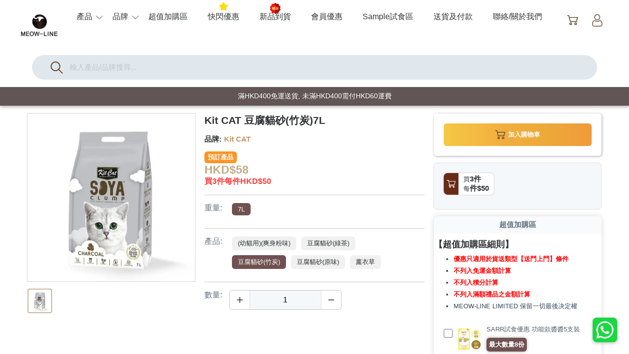

--- FILE ---
content_type: text/html; charset=UTF-8
request_url: https://meow-line.com/cell?q=Kit+CAT+%E8%B1%86%E8%85%90%E8%B2%93%E7%A0%82%28%E7%AB%B9%E7%82%AD%297L&UID=397aff2affc8f85e414d2d923de58491b659a900696874223b592043a5eaa61e&source=petproduct&type=product
body_size: 9360
content:
<!DOCTYPE html><html lang="zh-hk"><head><title>Kit CAT 豆腐貓砂(竹炭)7L | Meow-Line 香港寵物用品速遞</title><meta name="viewport" content="width=device-width, initial-scale=1.0, maximum-scale=1.0, user-scalable=0"/><meta charset="utf-8"><meta name="description" content=""><meta name="keywords" content="KIT CAT 豆腐砂"><meta name="generator" content="寵物用品速遞 | Meow-Line"><link rel="alternate" hreflang="x-default" href="https://meow-line.com"><link rel="icon" href="/asset/icon/96X96.png"><link rel="apple-touch-icon" size="128x128" href="/asset/icon/logo.png"><link rel="icon" size="192x192" href="/asset/icon/192X192.png"><meta name="apple-mobile-web-app-title" content="Meow-Line"><meta property="og:title" content="Kit CAT 豆腐貓砂(竹炭)7L | Meow-Line 香港寵物用品速遞"><meta property="og:description" content=""><meta property="og:image" content="https://meow-line.com/asset/icon/og-icon@200x200.png"/><meta property="og:url" content="https://meow-line.com/"><meta property="og:type" content="website" /> <link rel="stylesheet" type="text/css" href=/asset/css/common.css><link rel="stylesheet" type="text/css" href=/asset/css/frame.css><link rel="stylesheet" type="text/css" href=/asset/css/page/cell.css><link rel="stylesheet" type="text/css" href=/asset/css/component/layout/product.css><link rel="stylesheet" type="text/css" href=/asset/css/cart/add.css><link rel="stylesheet" type="text/css" href=/asset/css/component/layout/product/themeItems.css><link rel="stylesheet" type="text/css" href=/asset/css/component/layout/product/popupstore.css><link rel="stylesheet" type="text/css" href=/asset/css/component/TOS.css></head><noscript>請啟用 JavaScript 繼續使用</noscript><script src=https://ajax.googleapis.com/ajax/libs/jquery/3.3.1/jquery.min.js></script><script src=/src/js/jpresn.js></script><script src=/src/js/jstatus.js></script><script src=/src/js/image.js></script><script src=/src/js/header.js></script><script src=/src/js/mapi.js></script><script src=/src/js/websearch.js></script><script src=/src/js/inapp_nav.js></script><script src=/src/js/webview.js></script><script src=/src/js/component/interact.js></script><script src=/src/js/webcart.js></script><script src=/src/js/page/cell.js></script><script src=/src/js/component/popupstore.js></script><body><div class="fixed" id="shortcut_widget"><div class="wrapper"><div class="scw"><button id="whatsapp" onclick="window.location.href='whatsapp://send?phone=85294579919'"></button></div></div></div><div class="BG_ROOT" uiview><header 
					id="nav-header" class="hide_sib"
				><div class="wrapper"><div class="items"><a class="theme-logo preload" href="/"><img data-src="/asset/icon/512X512.webp" alt="Meow-Line 香港寵物用品"/></a><div class="item-board"><i class="extend"></i><div class="items-container"><ul><div class="close"><i></i></div><li><a usage="menu"><span>產品</span></a><div class="dropdown-menu text"><div class="tab_switch"><div class="wrap"><button cat-tab-val="cat" class="active _tab cat"><img data-src="/asset/icon/logo.webp" alt="Meow-Line - CAT"/><span>貓貓貓</span></button><button cat-tab-val="dog" class="_tab dog"><img data-src="/asset/icon/mdog.webp" alt="Meow-Line - DOG"/><span>狗狗狗</span></button></div></div><div cat-tab-val="cat" class="container tab cat"><div class="cell text"><i class="theme-name hide">貓貓食品</i><div class="menu"><a href="/store?trace=eyJ0YXhpcyI6ImNhdC5jYXRmb29kLnJhdyIsInNjaGVtYSI6InBldHByb2R1Y3QifQ=="><span>生肉糧</span></a><a href="/store?trace=eyJ0YXhpcyI6ImNhdC5jYXRmb29kLmRyaWVkIiwic2NoZW1hIjoicGV0cHJvZHVjdCJ9"><span>乾糧</span></a><a href="/store?trace=eyJ0YXhpcyI6ImNhdC5jYXRmb29kLmNhbm5lZCIsInNjaGVtYSI6InBldHByb2R1Y3QifQ=="><span>罐頭 & 濕糧</span></a><a href="/store?trace=eyJ0YXhpcyI6ImNhdC5jYXRmb29kLnNuYWNrIiwic2NoZW1hIjoicGV0cHJvZHVjdCJ9"><span>小食</span></a><a href="/store?trace=eyJ0YXhpcyI6ImNhdC5jYXRmb29kLmNvbmRpbWVudCIsInNjaGVtYSI6InBldHByb2R1Y3QifQ=="><span>調味料</span></a><a href="/store?trace=eyJ0YXhpcyI6ImNhdC5jYXRmb29kLmNvdmVyIiwic2NoZW1hIjoicGV0cHJvZHVjdCJ9"><span>罐頭蓋</span></a><a href="/store?trace=eyJ0YXhpcyI6ImNhdC5jYXRmb29kLmJsZW5kZXIiLCJzY2hlbWEiOiJwZXRwcm9kdWN0In0="><span>研磨器</span></a></div></div><div class="cell text"><i class="theme-name hide">貓砂 & 砂盤</i><div class="menu"><a href="/store?trace=eyJ0YXhpcyI6ImNhdC5saXR0ZXIudG9mdSIsInNjaGVtYSI6InBldHByb2R1Y3QifQ=="><span>豆腐砂</span></a><a href="/store?trace=eyJ0YXhpcyI6ImNhdC5saXR0ZXIuc2FuZCIsInNjaGVtYSI6InBldHByb2R1Y3QifQ=="><span>礦砂</span></a><a href="/store?trace=eyJ0YXhpcyI6ImNhdC5saXR0ZXIuY29ybiIsInNjaGVtYSI6InBldHByb2R1Y3QifQ=="><span>粟米砂</span></a><a href="/store?trace=eyJ0YXhpcyI6ImNhdC5saXR0ZXIucG90YXRvIiwic2NoZW1hIjoicGV0cHJvZHVjdCJ9"><span>薯仔砂</span></a><a href="/store?trace=eyJ0YXhpcyI6ImNhdC5saXR0ZXIucGFwZXIiLCJzY2hlbWEiOiJwZXRwcm9kdWN0In0="><span>紙砂</span></a><a href="/store?trace=eyJ0YXhpcyI6ImNhdC5saXR0ZXIud29vZCIsInNjaGVtYSI6InBldHByb2R1Y3QifQ=="><span>木質砂</span></a><a href="/store?trace=eyJ0YXhpcyI6ImNhdC5saXR0ZXIubGl0dGVyX2JveCIsInNjaGVtYSI6InBldHByb2R1Y3QifQ=="><span>貓砂盤 & 砂鏟</span></a><a href="/store?trace=eyJ0YXhpcyI6ImNhdC5saXR0ZXIucGFkIiwic2NoZW1hIjoicGV0cHJvZHVjdCJ9"><span>尿墊</span></a><a href="/store?trace=eyJ0YXhpcyI6ImNhdC5saXR0ZXIuemVvbGl0ZSIsInNjaGVtYSI6InBldHByb2R1Y3QifQ=="><span>沸石砂</span></a></div></div><div class="cell text"><i class="theme-name hide">貓咪家居用品</i><div class="menu"><a href="/store?trace=eyJ0YXhpcyI6ImNhdC5ob21lLmNvbnRhaW5lciIsInNjaGVtYSI6InBldHByb2R1Y3QifQ=="><span>貓貓儲糧筒</span></a><a href="/store?trace=eyJ0YXhpcyI6ImNhdC5ob21lLmJvd3RpZSIsInNjaGVtYSI6InBldHByb2R1Y3QifQ=="><span>貓頸帶</span></a><a href="/store?trace=eyJ0YXhpcyI6ImNhdC5ob21lLmJlZCIsInNjaGVtYSI6InBldHByb2R1Y3QifQ=="><span>貓窩</span></a><a href="/store?trace=eyJ0YXhpcyI6ImNhdC5ob21lLnRyZWUiLCJzY2hlbWEiOiJwZXRwcm9kdWN0In0="><span>貓爬架</span></a><a href="/store?trace=eyJ0YXhpcyI6ImNhdC5ob21lLmJvd2wiLCJzY2hlbWEiOiJwZXRwcm9kdWN0In0="><span>碗</span></a><a href="/store?trace=eyJ0YXhpcyI6ImNhdC5ob21lLmZlZWRlciIsInNjaGVtYSI6InBldHByb2R1Y3QifQ=="><span>餵食器</span></a><a href="/store?trace=eyJ0YXhpcyI6ImNhdC5ob21lLmRpc3BlbnNlciIsInNjaGVtYSI6InBldHByb2R1Y3QifQ=="><span>飲水機 & 用品</span></a><a href="/store?trace=eyJ0YXhpcyI6ImNhdC5ob21lLmNvbWIiLCJzY2hlbWEiOiJwZXRwcm9kdWN0In0="><span>貓毛梳</span></a><a href="/store?trace=eyJ0YXhpcyI6ImNhdC5ob21lLm5haWwiLCJzY2hlbWEiOiJwZXRwcm9kdWN0In0="><span>指甲拑</span></a><a href="/store?trace=eyJ0YXhpcyI6ImNhdC5ob21lLmNsZWFuaW5nIiwic2NoZW1hIjoicGV0cHJvZHVjdCJ9"><span>除臭去菌 & 清潔用品</span></a><a href="/store?trace=eyJ0YXhpcyI6ImNhdC5ob21lLm91dGRvb3IiLCJzY2hlbWEiOiJwZXRwcm9kdWN0In0="><span>外出用品</span></a><a href="/store?trace=eyJ0YXhpcyI6ImNhdC5ob21lLndldF93aXBlcyIsInNjaGVtYSI6InBldHByb2R1Y3QifQ=="><span>寵物濕紙巾</span></a></div></div><div class="cell text"><i class="theme-name hide">貓貓玩具 & 娛樂</i><div class="menu"><a href="/store?trace=eyJ0YXhpcyI6ImNhdC50b3lzLnR1bm5lbCIsInNjaGVtYSI6InBldHByb2R1Y3QifQ=="><span>貓隧道</span></a><a href="/store?trace=eyJ0YXhpcyI6ImNhdC50b3lzLmNhdG5pcCIsInNjaGVtYSI6InBldHByb2R1Y3QifQ=="><span>貓用植物產品</span></a><a href="/store?trace=eyJ0YXhpcyI6ImNhdC50b3lzLmNhdF90ZWFzZXIiLCJzY2hlbWEiOiJwZXRwcm9kdWN0In0="><span>逗貓棒</span></a><a href="/store?trace=eyJ0YXhpcyI6ImNhdC50b3lzLmF1dG9tYXRpYyIsInNjaGVtYSI6InBldHByb2R1Y3QifQ=="><span>互動電子玩具</span></a><a href="/store?trace=eyJ0YXhpcyI6ImNhdC50b3lzLmJhbGwiLCJzY2hlbWEiOiJwZXRwcm9kdWN0In0="><span>球類玩具</span></a><a href="/store?trace=eyJ0YXhpcyI6ImNhdC50b3lzLnNjcmF0Y2hlciIsInNjaGVtYSI6InBldHByb2R1Y3QifQ=="><span>抓板</span></a><a href="/store?trace=eyJ0YXhpcyI6ImNhdC50b3lzLmJpdGUiLCJzY2hlbWEiOiJwZXRwcm9kdWN0In0="><span>貓貓潔齒玩具</span></a><a href="/store?trace=eyJ0YXhpcyI6ImNhdC50b3lzLmtpY2tzdHlsZSIsInNjaGVtYSI6InBldHByb2R1Y3QifQ=="><span>踢踢玩具</span></a></div></div><div class="cell text"><i class="theme-name hide">醫護及保健</i><div class="menu"><a href="/store?trace=eyJ0YXhpcyI6ImNhdC5zdXBwbGVtZW50LmphdyIsInNjaGVtYSI6InBldHByb2R1Y3QifQ=="><span>下巴護理</span></a><a href="/store?trace=eyJ0YXhpcyI6ImNhdC5zdXBwbGVtZW50Lm1vb2QiLCJzY2hlbWEiOiJwZXRwcm9kdWN0In0="><span>情緒舒緩</span></a><a href="/store?trace=eyJ0YXhpcyI6ImNhdC5zdXBwbGVtZW50LmVsaXphIiwic2NoZW1hIjoicGV0cHJvZHVjdCJ9"><span>伊莉莎白頸圈</span></a><a href="/store?trace=eyJ0YXhpcyI6ImNhdC5zdXBwbGVtZW50LmRpZ3N5cyIsInNjaGVtYSI6InBldHByb2R1Y3QifQ=="><span>消化系統</span></a><a href="/store?trace=eyJ0YXhpcyI6ImNhdC5zdXBwbGVtZW50LnN1cHgiLCJzY2hlbWEiOiJwZXRwcm9kdWN0In0="><span>營養補充</span></a><a href="/store?trace=eyJ0YXhpcyI6ImNhdC5zdXBwbGVtZW50LmJ1Z3MiLCJzY2hlbWEiOiJwZXRwcm9kdWN0In0="><span>滴蝨 & 杜蟲</span></a><a href="/store?trace=eyJ0YXhpcyI6ImNhdC5zdXBwbGVtZW50LmVuZV9jYXJlIiwic2NoZW1hIjoicGV0cHJvZHVjdCJ9"><span>眼耳保健</span></a><a href="/store?trace=eyJ0YXhpcyI6ImNhdC5zdXBwbGVtZW50LmJvbmUiLCJzY2hlbWEiOiJwZXRwcm9kdWN0In0="><span>關節骨骼保健</span></a><a href="/store?trace=eyJ0YXhpcyI6ImNhdC5zdXBwbGVtZW50Lm9yYWwiLCJzY2hlbWEiOiJwZXRwcm9kdWN0In0="><span>口腔＆牙齒護理</span></a><a href="/store?trace=eyJ0YXhpcyI6ImNhdC5zdXBwbGVtZW50LnNraW4iLCJzY2hlbWEiOiJwZXRwcm9kdWN0In0="><span>貓毛護理</span></a><a href="/store?trace=eyJ0YXhpcyI6ImNhdC5zdXBwbGVtZW50LmltbXVuZSIsInNjaGVtYSI6InBldHByb2R1Y3QifQ=="><span>免疫系統</span></a><a href="/store?trace=eyJ0YXhpcyI6ImNhdC5zdXBwbGVtZW50LnVyaW5hcnkiLCJzY2hlbWEiOiJwZXRwcm9kdWN0In0="><span>泌尿</span></a><a href="/store?trace=eyJ0YXhpcyI6ImNhdC5zdXBwbGVtZW50LmhhaXJiYWxsIiwic2NoZW1hIjoicGV0cHJvZHVjdCJ9"><span>去毛球</span></a><a href="/store?trace=eyJ0YXhpcyI6ImNhdC5zdXBwbGVtZW50LnBhd3MiLCJzY2hlbWEiOiJwZXRwcm9kdWN0In0="><span>肉球護理</span></a><a href="/store?trace=eyJ0YXhpcyI6ImNhdC5zdXBwbGVtZW50LndvdW5kIiwic2NoZW1hIjoicGV0cHJvZHVjdCJ9"><span>傷口炎症護理</span></a><a href="/store?trace=eyJ0YXhpcyI6ImNhdC5zdXBwbGVtZW50LnNhbml0aXplIiwic2NoZW1hIjoicGV0cHJvZHVjdCJ9"><span>抗菌用品</span></a></div></div></div><div cat-tab-val="dog" class="container tab dog"style="display:none;"><div class="cell text"><i class="theme-name hide">狗狗食品</i><div class="menu"><a href="/store?trace=eyJ0YXhpcyI6ImRvZy5kb2dmb29kLnJhdyIsInNjaGVtYSI6InBldHByb2R1Y3QifQ=="><span>生肉糧</span></a><a href="/store?trace=eyJ0YXhpcyI6ImRvZy5kb2dmb29kLmRyaWVkIiwic2NoZW1hIjoicGV0cHJvZHVjdCJ9"><span>乾糧</span></a><a href="/store?trace=eyJ0YXhpcyI6ImRvZy5kb2dmb29kLnNuYWNrIiwic2NoZW1hIjoicGV0cHJvZHVjdCJ9"><span>小食</span></a></div></div><div class="cell text"><i class="theme-name hide">醫護及保健</i><div class="menu"><a href="/store?trace=eyJ0YXhpcyI6ImRvZy5zdXBwbGVtZW50LmRpZ3N5cyIsInNjaGVtYSI6InBldHByb2R1Y3QifQ=="><span>消化系統</span></a><a href="/store?trace=eyJ0YXhpcyI6ImRvZy5zdXBwbGVtZW50LnN1cHgiLCJzY2hlbWEiOiJwZXRwcm9kdWN0In0="><span>營養補充</span></a></div></div></div></div></li><li><a usage="menu"><span>品牌</span></a><div class="dropdown-menu image"><div class="container"><div class="cell image"><a class="grid" href="/store?related=eyJicmFuZCI6IkFBVFUifQ=="><div class="icon preload"><img data-src="/asset/image/brand/aatu.webp" alt="AATU"/></div></a><span class="name">AATU</span></div><div class="cell image"><a class="grid" href="/store?related=eyJicmFuZCI6IkFDQU5BIn0="><div class="icon preload"><img data-src="/asset/image/brand/acana.webp" alt="ACANA"/></div></a><span class="name">ACANA</span></div><div class="cell image"><a class="grid" href="/store?related=eyJicmFuZCI6IkFJWElBIn0="><div class="icon preload"><img data-src="/asset/image/brand/aixia.webp" alt="AIXIA"/></div></a><span class="name">AIXIA</span></div><div class="cell image"><a class="grid" href="/store?related=eyJicmFuZCI6IkFTVFJPIENBVCJ9"><div class="icon preload"><img data-src="/asset/image/brand/astrocat.jpeg" alt="ASTRO CAT"/></div></a><span class="name">ASTRO CAT</span></div><div class="cell image"><a class="grid" href="/store?related=eyJicmFuZCI6IkFic29sdXRlIEJpdGVzIn0="><div class="icon preload"><img data-src="/asset/image/brand/absolute-bites.webp" alt="Absolute Bites"/></div></a><span class="name">Absolute Bites</span></div><div class="cell image"><a class="grid" href="/store?related=eyJicmFuZCI6IkFic29sdXRlIEhvbGlzdGljIn0="><div class="icon preload"><img data-src="/asset/image/brand/absolute-holistic.webp" alt="Absolute Holistic"/></div></a><span class="name">Absolute Holistic</span></div><div class="cell image"><a class="grid" href="/store?related=eyJicmFuZCI6IkFlcmFNYXgifQ=="><div class="icon preload"><img data-src="/asset/image/brand/aeramax.webp" alt="AeraMax"/></div></a><span class="name">AeraMax</span></div><div class="cell image"><a class="grid" href="/store?related=eyJicmFuZCI6IkFpbWUgS2l0Y2hlbiJ9"><div class="icon preload"><img data-src="/asset/image/brand/aimekitchen.jpeg" alt="Aime Kitchen"/></div></a><span class="name">Aime Kitchen</span></div><div class="cell image"><a class="grid" href="/store?related=eyJicmFuZCI6IkFuaW1lYWwifQ=="><div class="icon preload"><img data-src="/asset/image/brand/animeal.jpeg" alt="Animeal"/></div></a><span class="name">Animeal</span></div><div class="cell image"><a class="grid" href="/store?related=eyJicmFuZCI6IkFuaW1vbmRhIn0="><div class="icon preload"><img data-src="/asset/image/brand/animonda.webp" alt="Animonda"/></div></a><span class="name">Animonda</span></div><div class="cell image"><a class="grid" href="/store?related=eyJicmFuZCI6IkFwcGxhd3MifQ=="><div class="icon preload"><img data-src="/asset/image/brand/applaws.webp" alt="Applaws"/></div></a><span class="name">Applaws</span></div><div class="cell image"><a class="grid" href="/store?related=eyJicmFuZCI6IkFzdGthdHRhIn0="><div class="icon preload"><img data-src="/asset/image/brand/astkatta.webp" alt="Astkatta"/></div></a><span class="name">Astkatta</span></div><div class="cell image"><a class="grid" href="/store?related=eyJicmFuZCI6IkJBQkEifQ=="><div class="icon preload"><img data-src="/asset/image/brand/baba.jpeg" alt="BABA"/></div></a><span class="name">BABA</span></div><div class="cell image"><a class="grid" href="/store?related=eyJicmFuZCI6IkJVTkdFTkVSIn0="><div class="icon preload"><img data-src="/asset/image/brand/bungener.jpeg" alt="BUNGENER"/></div></a><span class="name">BUNGENER</span></div><div class="cell image"><a class="grid" href="/store?related=eyJicmFuZCI6IkJVWlogUEFXUyJ9"><div class="icon preload"><img data-src="/asset/image/brand/buzzpaws.webp" alt="BUZZ PAWS"/></div></a><span class="name">BUZZ PAWS</span></div><div class="showAll"><a href="/brand"><span>顯示全部品牌</span></a></div></div></div></li><li class="addon-item"><a href="/addon-item">超值加購區</a></li><li class="flash-sales"><a href="/flash-sales">快閃優惠</a></li><li class="new_product"><a href="/new_product">新品到貨</a></li><li class="userprogram"><a href="/user/program.php">會員優惠</a></li><li class="sample"><a href="/sample">Sample試食區</a></li><li class="delivery"><a href="/delivery">送貨及付款</a></li><li class="aboutus"><a href="/aboutus">聯絡/關於我們</a></li></ul></div></div><div class="widget"><div class="container"><div class="cart"><a href="/cart"><div 
									class="cart-counter"
									 style="display:none;"
								><span class="sum">0</span></div></a></div><div class="usr"><a href="/signin"><div class="icon preload"><img data-src="/asset/icon/widget/user.svg" alt="meow-line 寵物用品"/></div></a></div></div></div></div><div id="search"><div class="container"><div class="bar"><i class="icon-search imgx preload"><img data-src="/asset/icon/widget/search.svg" alt="meow-line"></i><div class="wrapper"><input type="text" placeholder="輸入產品/品牌搜尋..."></div></div></div><div class="searchReact"><a class="row result data-preload" style="display:none;"><div class="data image"></div><div class="data text"></div></a></div></div></div></header><div id="hx-popbar"><div class="wrapper"><span>滿HKD400免運送貨, 未滿HKD400需付HKD60運費</span></div></div><div 
							class="flex-view cell"
						><div class="panel" id="contentView"><div class="main-flex productPanel po"><div class="image col"><div class="wrapper board"><div class="main preload promotize "><img data-src="/asset/image/product/kit cat/Kit16438300.webp" alt="Kit CAT 豆腐貓砂(竹炭)7L"/></div><div class="album"><div class="grid"><i class="active preload imgx"><img data-src="/asset/image/product/kit cat/Kit16438300.webp" alt="Kit CAT 豆腐貓砂(竹炭)7L"/></i></div></div></div></div><div 
					class="col info grab" id="2322"
				><div 
						class="board product"
						 sale-uid="eyJmaW5nZXJwcmludCI6IjY2YWQ3YTNiZTdjOWY3ZGY3YjVhZjY0NzQwYjkxOTZkYzMwNTkxZGUzYjU1MDZlZTBkNTRkNzk5MWZmMWZjOTYiLCJzY2hlbWFfbmFtZSI6InBldHByb2R1Y3QiLCJpdGVtX3R5cGUiOiJwcm9kdWN0IiwiYnJhbmQiOiJLaXQgQ0FUIn0="
						 data-uid="397aff2affc8f85e414d2d923de58491b659a900696874223b592043a5eaa61e"
					><h1 itemprop="name">Kit CAT 豆腐貓砂(竹炭)7L</h1><div class="brand flex-inline"><div class="text attr"><span>品牌</span></div><a href="/store?related=eyJicmFuZCI6IktpdCBDQVQifQ==" class="text value"><span>Kit CAT</span></a></div><div class="stock info po"><span class="descr">預訂產品</span></div><div class="price"><span class="hkd-unit active">58</span><div class="wholesale"><span>買</span><span class="pc">3</span><span class="str">件</span><span>每件</span><span class="hkd-unit wp">50</span></div></div><div class="attrTag" id="group"><div class="vari-row species"><span class="label">重量</span><div class="row"><a 
										class="gp_link active"
										href=""
									><span>7L</span></a></div></div><div class="vari-row species"><span class="label">產品</span><div class="row"><a 
										class="gp_link"
										href="/cell?q=Kit+CAT+%E8%B1%86%E8%85%90%E8%B2%93%E7%A0%82%28%E5%B9%BC%E8%B2%93%E7%94%A8%29%28%E7%88%BD%E8%BA%AB%E7%B2%89%E5%91%B3%297L+&UID=b37f6c2d2af526ac92a17bc34a56bc09e1cb7c8e49e09ecdae0e2c89dccaf8c0&source=petproduct&type=product"
									><span>(幼貓用)(爽身粉味)</span></a><a 
										class="gp_link"
										href="/cell?q=Kit+CAT+%E8%B1%86%E8%85%90%E8%B2%93%E7%A0%82%28%E7%B6%A0%E8%8C%B6%297L&UID=def3d5a5591e87062b05d9c4ece5835b36077399771de05857d6a22a0aaf4384&source=petproduct&type=product"
									><span>豆腐貓砂(綠茶)</span></a><a 
										class="gp_link active"
										href="/cell?q=Kit+CAT+%E8%B1%86%E8%85%90%E8%B2%93%E7%A0%82%28%E7%AB%B9%E7%82%AD%297L&UID=397aff2affc8f85e414d2d923de58491b659a900696874223b592043a5eaa61e&source=petproduct&type=product"
									><span>豆腐貓砂(竹炭)</span></a><a 
										class="gp_link"
										href="/cell?q=Kit+CAT+%E8%B1%86%E8%85%90%E8%B2%93%E7%A0%82%28%E5%8E%9F%E5%91%B3%297L&UID=56f87b2d68046157bbe78f34998c16d238e1132a73b2bee894943a370291c6b9&source=petproduct&type=product"
									><span>豆腐貓砂(原味)</span></a><a 
										class="gp_link"
										href="/cell?q=Kit+CAT+%E8%B1%86%E8%85%90%E8%B2%93%E7%A0%82%28%E8%96%B0%E8%A1%A3%E8%8D%89%297L&UID=86d59687b5b411596150695c29a9ec07e4e9452afd029bdc94aeb569fc55eef6&source=petproduct&type=product"
									><span>薰衣草</span></a></div></div></div><div class="qty-custom"><div class="qty vari-row"><span class="label">數量</span><div class="input-field"><i class="add click" onclick="let thisval=parseInt($(this).next().val())+1;$(this).next().attr({value:thisval ,'data-qty':thisval});$(this).next().val(thisval);"></i><input type="number" value="1" min="1" inputmode="numeric" data-qty="1"><i onclick="let thisval=parseInt($(this).prev().val())-1;if(thisval<1){thisval=1;}$(this).prev().attr({value:thisval ,'data-qty':thisval});$(this).prev().val(thisval);" class="minus click"></i></div></div></div></div></div><div class="col cart"><div class="interested"><div class="wrapper"><i 
								class="cart"
								
							><div class="imgx preload"><img data-src="/asset/icon/widget/cart.svg" alt="Meow-Line 購物"/></div><div class="name"><span>加入購物車</span></div></i></div></div><div class="wholesale"><i><div class="wrapper"><div class="self-cart"><div class="icon preload imgx"><img data-src="/asset/icon/widget/cart-w" alt="Meow-Line 購物車"/></div></div><div class="onsale" data-unit="3"><p><span class="char">買</span><span class="unit">3</span><span class="str">件</span></p><p><span class="char">每</span><span class="str">件</span><span class="unit price">$50</span></p></div></div></i></div><div class="sframe shopx" id="comp_popup_store"><div class="header"><h2>超值加購區</h2></div><div class="terms-panel" id="cTOS"><div class="title"><h1>【超值加購區細則】</h1></div><div class="content terms"><ul><li><span class="light alert">優惠只適用於貨送類型【送門上門】條件</span></li><li><span class="light alert">不列入免運金額計算</span></li><li><span class="light alert">不列入積分計算</span></li><li><span class="light alert">不列入滿額禮品之金額計算</span></li><li><span class="">MEOW-LINE LIMITED 保留一切最後决定權</span></li></ul></div></div><div class="viewport"><div class="row"><div class="checkbox"><i class="box"></i></div><div class="content list"><div class="wrapper"><div class="image imgx preload"><img data-src="/asset/image/product/sarr/SAR17612748.webp" alt="SARR 試食優惠 功能款醬醬5支裝"/></div><div 
														class="info"
														 sale-uid="eyJmaW5nZXJwcmludCI6ImFhZGNhODRlNzM5ODQzM2YzODlkMmI0ZDFlNWQzZGU2ZjcyOTBkYzllMzBmNTRhOTNiNzU0N2Q2ZWFjNzgxMzAiLCJzY2hlbWFfbmFtZSI6InBldHByb2R1Y3QiLCJpdGVtX3R5cGUiOiJhZGRvbl9pdGVtIiwiYnJhbmQiOiJTQVJSIn0="
														 data-uid="1b331b6c95631277d66d620cde56fda9111525842f788b86ff6f151f96b4190c"
													><div class="product"><span class="brand">SARR</span><span class="self">試食優惠 功能款醬醬5支裝</span></div><div class="limit"><i><span>最大數量</span><span class="val">8</span><span>份</span></i></div><div class="min-charge">需買滿<span class="val hkd-unit">400</span>或以上</div><div class="price"><span class="hkd-unit active">8</span></div><div 
												class="qty_ctrl"
												 max_qty="8"
											  ><i class="add num-btn" data-val="1"></i><div><input type="number" value="0" min="0" inputmode="numeric" data-value="0"></div><i class="minus num-btn" data-val="-1"></i></div></div></div></div></div><div class="row"><div class="checkbox"><i class="box"></i></div><div class="content list"><div class="wrapper"><div class="image imgx preload"><img data-src="/asset/image/product/provida/Pro17310205.webp" alt="ProVida 寵物玻璃肚救星 護腸+抗過敏保健品(貓犬適用) 5g x 15小包"/></div><div 
														class="info"
														 sale-uid="[base64]"
														 data-uid="c68633c41c5c2ab846068cb9784d429fee0016c63b11337b0f27d28091e63c80"
													><div class="product"><span class="brand">ProVida</span><span class="self">寵物玻璃肚救星 護腸+抗過敏保健品(貓犬適用) 5g x 15小包</span></div><div class="limit"><i><span>最大數量</span><span class="val">2</span><span>份</span></i></div><div class="min-charge">需買滿<span class="val hkd-unit">400</span>或以上</div><div class="price"><span class="hkd-unit active">120</span></div><div 
												class="qty_ctrl"
												 max_qty="2"
											  ><i class="add num-btn" data-val="1"></i><div><input type="number" value="0" min="0" inputmode="numeric" data-value="0"></div><i class="minus num-btn" data-val="-1"></i></div></div></div></div></div><div class="row"><div class="checkbox"><i class="box"></i></div><div class="content list"><div class="wrapper"><div class="image imgx preload"><img data-src="/asset/image/product/陳氏屁孩/96717346777.webp" alt="陳氏屁孩 隨機節日/不同款式貓草糖糖"/></div><div 
														class="info"
														 sale-uid="[base64]"
														 data-uid="f540e06baa4ad8102a40ce8a9547972391925ce0f35e1607b9d08cc83ba3d40c"
													><div class="product"><span class="brand">陳氏屁孩</span><span class="self">隨機節日/不同款式貓草糖糖</span></div><div class="limit"><i><span>最大數量</span><span class="val">2</span><span>份</span></i></div><div class="min-charge">需買滿<span class="val hkd-unit">400</span>或以上</div><div class="price"><span class="hkd-unit active">88</span></div><div 
												class="qty_ctrl"
												 max_qty="2"
											  ><i class="add num-btn" data-val="1"></i><div><input type="number" value="0" min="0" inputmode="numeric" data-value="0"></div><i class="minus num-btn" data-val="-1"></i></div></div></div></div></div><div class="row"><div class="checkbox"><i class="box"></i></div><div class="content list"><div class="wrapper"><div class="image imgx preload"><img data-src="/asset/image/product/astkatta/AKG17306757.webp" alt="Astkatta NMN 小食隨機口味"/></div><div 
														class="info"
														 sale-uid="[base64]"
														 data-uid="4edce324c0795264c2af823260f657996791df1dcee703ca0d51c44ccd9f034a"
													><div class="product"><span class="brand">Astkatta</span><span class="self">NMN 小食隨機口味</span></div><div class="limit"><i><span>最大數量</span><span class="val">1</span><span>份</span></i></div><div class="min-charge">需買滿<span class="val hkd-unit">400</span>或以上</div><div class="price"><span class="hkd-unit active">1</span></div><div 
												class="qty_ctrl"
												 max_qty="1"
											  ><i class="add num-btn" data-val="1"></i><div><input type="number" value="0" min="0" inputmode="numeric" data-value="0"></div><i class="minus num-btn" data-val="-1"></i></div></div></div></div></div><div class="row"><div class="checkbox"><i class="box"></i></div><div class="content list"><div class="wrapper"><div class="image imgx preload"><img data-src="/asset/image/product/carexpro/CXP1001.webp" alt="Carexpro 超近期優惠 12月19- 長效抗菌環境噴霧500ml"/></div><div 
														class="info"
														 sale-uid="[base64]"
														 data-uid="733dc046b5a0b08cca9cd81d4bf8b0a0d6262b6ae26f7b5881c751826f84db10"
													><div class="product"><span class="brand">Carexpro</span><span class="self">超近期優惠 12月19- 長效抗菌環境噴霧500ml</span></div><div class="limit"><i><span>最大數量</span><span class="val">1</span><span>份</span></i></div><div class="min-charge">需買滿<span class="val hkd-unit">400</span>或以上</div><div class="price"><span class="hkd-unit active">20</span></div><div 
												class="qty_ctrl"
												 max_qty="1"
											  ><i class="add num-btn" data-val="1"></i><div><input type="number" value="0" min="0" inputmode="numeric" data-value="0"></div><i class="minus num-btn" data-val="-1"></i></div></div></div></div></div><div class="row"><div class="checkbox"><i class="box"></i></div><div class="content list"><div class="wrapper"><div class="image imgx preload"><img data-src="/asset/image/product/temptation/Tem17729667.webp" alt="Temptation 貓餅餅隨機口味"/></div><div 
														class="info"
														 sale-uid="[base64]"
														 data-uid="b3bbdf44e195120a40d66d505c1939034b41e1760c31bfc92d79eee0eec1f2bb"
													><div class="product"><span class="brand">Temptation</span><span class="self">貓餅餅隨機口味</span></div><div class="limit"><i><span>最大數量</span><span class="val">5</span><span>份</span></i></div><div class="min-charge">需買滿<span class="val hkd-unit">400</span>或以上</div><div class="price"><span class="hkd-unit active">22</span></div><div 
												class="qty_ctrl"
												 max_qty="5"
											  ><i class="add num-btn" data-val="1"></i><div><input type="number" value="0" min="0" inputmode="numeric" data-value="0"></div><i class="minus num-btn" data-val="-1"></i></div></div></div></div></div></div><div class="more"><a class="toggle" href="/addon-item">顯示更多</a></div></div></div></div><div class="theme" id="comp_p_carousel"><div class="header-row"><div class="title cols"><h2>相似產品</h2></div><div class="pagin cols"><span>10</span> 款</div></div><div 
						class="p-controls"
						 bindcomponent="\layout\product::themeItems"	
					><div class="row-inner"><i class="nav left"></i><div class="content viewport"><section class="child" onclick="window.location.href='/cell?q=Astkatta+%E5%8A%A0%E6%8B%BF%E5%A4%A7%E6%9C%89%E6%A9%9F%E5%A4%A7%E8%B1%86%E8%B1%86%E8%85%90%E7%A0%82+20L&UID=9e00ff6b510636303b2e79bebaf1cbaa09a3686b379ad07f243d762549678868&source=petproduct&type=product'"><a class="image imgx preload" href="/cell?q=Astkatta+%E5%8A%A0%E6%8B%BF%E5%A4%A7%E6%9C%89%E6%A9%9F%E5%A4%A7%E8%B1%86%E8%B1%86%E8%85%90%E7%A0%82+20L&UID=9e00ff6b510636303b2e79bebaf1cbaa09a3686b379ad07f243d762549678868&source=petproduct&type=product"><img data-src="/asset/image/product/astkatta/Ast17762008.webp" alt="Astkatta 加拿大有機大豆豆腐砂 20L"/></a><div class="container"><a class="info"><div class="name"><span class="brand">Astkatta</span><span class="self">加拿大有機大豆豆腐砂 20L</span></div><div class="price"><span class="hkd-unit active">190</span><div class="wholesale"><span>買</span><span class="pc">2</span><span class="str">件</span><span>每件</span><span class="hkd-unit wp">180</span></div><div class="wholesale"><span>買</span><span class="pc">4</span><span class="str">件</span><span>每件</span><span class="hkd-unit wp">170</span></div></div></a></div></section><section class="child" onclick="window.location.href='/cell?q=Kit+CAT+%E8%B1%86%E8%85%90%E8%B2%93%E7%A0%82%28%E5%B9%BC%E8%B2%93%E7%94%A8%29%28%E7%88%BD%E8%BA%AB%E7%B2%89%E5%91%B3%297L+&UID=b37f6c2d2af526ac92a17bc34a56bc09e1cb7c8e49e09ecdae0e2c89dccaf8c0&source=petproduct&type=product'"><a class="image imgx preload" href="/cell?q=Kit+CAT+%E8%B1%86%E8%85%90%E8%B2%93%E7%A0%82%28%E5%B9%BC%E8%B2%93%E7%94%A8%29%28%E7%88%BD%E8%BA%AB%E7%B2%89%E5%91%B3%297L+&UID=b37f6c2d2af526ac92a17bc34a56bc09e1cb7c8e49e09ecdae0e2c89dccaf8c0&source=petproduct&type=product"><img data-src="/asset/image/product/kit cat/Kit16273015.webp" alt="Kit CAT 豆腐貓砂(幼貓用)(爽身粉味)7L "/></a><div class="container"><a class="info"><div class="name"><span class="brand">Kit CAT</span><span class="self">豆腐貓砂(幼貓用)(爽身粉味)7L </span></div><div class="price"><span class="hkd-unit active">58</span><div class="wholesale"><span>買</span><span class="pc">3</span><span class="str">件</span><span>每件</span><span class="hkd-unit wp">50</span></div></div></a></div></section><section class="child" onclick="window.location.href='/cell?q=Astkatta+%E7%A7%92%E5%90%B8%E7%84%A1%E5%A1%B5+%E6%B7%B7%E5%90%88%E7%8F%8D%E7%8F%A0%E7%A0%82+1kg+%283%E7%A7%92%E5%B0%BF%E9%9A%A0%E8%A1%80%E6%B8%AC%E8%A9%A6%E7%8F%A0%29+%E5%8F%AF%E6%B7%B7%E7%A0%82%E7%94%A8&UID=a1c63f60593d7466b750fb62bed3f50f252fed3123edab3969b7b74219a260fc&source=petproduct&type=product'"><a class="image imgx preload" href="/cell?q=Astkatta+%E7%A7%92%E5%90%B8%E7%84%A1%E5%A1%B5+%E6%B7%B7%E5%90%88%E7%8F%8D%E7%8F%A0%E7%A0%82+1kg+%283%E7%A7%92%E5%B0%BF%E9%9A%A0%E8%A1%80%E6%B8%AC%E8%A9%A6%E7%8F%A0%29+%E5%8F%AF%E6%B7%B7%E7%A0%82%E7%94%A8&UID=a1c63f60593d7466b750fb62bed3f50f252fed3123edab3969b7b74219a260fc&source=petproduct&type=product"><img data-src="/asset/image/product/astkatta/Ast17258192.webp" alt="Astkatta 秒吸無塵 混合珍珠砂 1kg (3秒尿隠血測試珠) 可混砂用"/></a><div class="container"><a class="info"><div class="name"><span class="brand">Astkatta</span><span class="self">秒吸無塵 混合珍珠砂 1kg (3秒尿隠血測試珠) 可混砂用</span></div><div class="price"><span class="hkd-unit active">38</span></div></a></div></section><section class="child" onclick="window.location.href='/cell?q=Kit+CAT+%E8%B1%86%E8%85%90%E8%B2%93%E7%A0%82%28%E7%B6%A0%E8%8C%B6%297L&UID=def3d5a5591e87062b05d9c4ece5835b36077399771de05857d6a22a0aaf4384&source=petproduct&type=product'"><a class="image imgx preload" href="/cell?q=Kit+CAT+%E8%B1%86%E8%85%90%E8%B2%93%E7%A0%82%28%E7%B6%A0%E8%8C%B6%297L&UID=def3d5a5591e87062b05d9c4ece5835b36077399771de05857d6a22a0aaf4384&source=petproduct&type=product"><img data-src="/asset/image/product/kit cat/Kit16438297.webp" alt="Kit CAT 豆腐貓砂(綠茶)7L"/></a><div class="container"><a class="info"><div class="name"><span class="brand">Kit CAT</span><span class="self">豆腐貓砂(綠茶)7L</span></div><div class="price"><span class="hkd-unit active">58</span><div class="wholesale"><span>買</span><span class="pc">3</span><span class="str">件</span><span>每件</span><span class="hkd-unit wp">50</span></div></div></a></div></section><section class="child" onclick="window.location.href='/cell?q=%E6%A4%8D%E7%89%A9%E4%B9%8B%E8%8A%AF++3+mm%E7%8F%8D%E7%8F%A0%E8%B1%86%E8%85%90%E6%B7%B7%E5%90%88%E7%A0%82%28%E5%A5%B6%E9%A6%99%E5%91%B3%29+8kg&UID=49570b450fc88a6fea77a4498c2ff5c59298729e72363dcfa41ffe2627b4f2f2&source=petproduct&type=product'"><a class="image imgx preload" href="/cell?q=%E6%A4%8D%E7%89%A9%E4%B9%8B%E8%8A%AF++3+mm%E7%8F%8D%E7%8F%A0%E8%B1%86%E8%85%90%E6%B7%B7%E5%90%88%E7%A0%82%28%E5%A5%B6%E9%A6%99%E5%91%B3%29+8kg&UID=49570b450fc88a6fea77a4498c2ff5c59298729e72363dcfa41ffe2627b4f2f2&source=petproduct&type=product"><img data-src="/asset/image/product/植物之芯/COP17478793.webp" alt="植物之芯  3 mm珍珠豆腐混合砂(奶香味) 8kg"/></a><div class="container"><a class="info"><div class="name"><span class="brand">植物之芯</span><span class="self"> 3 mm珍珠豆腐混合砂(奶香味) 8kg</span></div><div class="price"><span class="hkd-unit active">120</span><div class="wholesale"><span>買</span><span class="pc">2</span><span class="str">件</span><span>每件</span><span class="hkd-unit wp">108</span></div></div></a></div></section><section class="child" onclick="window.location.href='/cell?q=%E6%B1%AA%E5%96%B5%E6%98%9F%E7%90%83+%E6%B3%8C%E5%B0%BF%E6%AA%A2%E6%B8%AC%E9%9A%B1%E8%A1%80%E8%B1%86%E8%85%90%E7%A0%82+%E6%A2%9D%E5%9E%8B-+7L+%28%E6%9C%89%E6%A9%9F%E6%9C%83%E9%9D%9E%E5%AE%8C%E5%85%A8%E7%9C%9F%E7%A9%BA%2C%E7%84%A1%E6%B3%95%E6%8E%A7%E5%88%B6%29&UID=bb25a4d0a8a4e85d21b285a2102c00181dd200b7c83ba3fed613d7b2bba1a65d&source=petproduct&type=product'"><a class="image imgx preload" href="/cell?q=%E6%B1%AA%E5%96%B5%E6%98%9F%E7%90%83+%E6%B3%8C%E5%B0%BF%E6%AA%A2%E6%B8%AC%E9%9A%B1%E8%A1%80%E8%B1%86%E8%85%90%E7%A0%82+%E6%A2%9D%E5%9E%8B-+7L+%28%E6%9C%89%E6%A9%9F%E6%9C%83%E9%9D%9E%E5%AE%8C%E5%85%A8%E7%9C%9F%E7%A9%BA%2C%E7%84%A1%E6%B3%95%E6%8E%A7%E5%88%B6%29&UID=bb25a4d0a8a4e85d21b285a2102c00181dd200b7c83ba3fed613d7b2bba1a65d&source=petproduct&type=product"><img data-src="/asset/image/product/汪喵星球/DCS17381660.webp" alt="汪喵星球 泌尿檢測隱血豆腐砂 條型- 7L (有機會非完全真空,無法控制)"/></a><div class="container"><a class="info"><div class="name"><span class="brand">汪喵星球</span><span class="self">泌尿檢測隱血豆腐砂 條型- 7L (有機會非完全真空,無法控制)</span></div><div class="price"><span class="hkd-unit active">68</span></div></a></div></section><section class="child" onclick="window.location.href='/cell?q=Kit+CAT+%E8%B1%86%E8%85%90%E8%B2%93%E7%A0%82%28%E5%8E%9F%E5%91%B3%297L&UID=56f87b2d68046157bbe78f34998c16d238e1132a73b2bee894943a370291c6b9&source=petproduct&type=product'"><a class="image imgx preload" href="/cell?q=Kit+CAT+%E8%B1%86%E8%85%90%E8%B2%93%E7%A0%82%28%E5%8E%9F%E5%91%B3%297L&UID=56f87b2d68046157bbe78f34998c16d238e1132a73b2bee894943a370291c6b9&source=petproduct&type=product"><img data-src="/asset/image/product/kit cat/Kit16438299.webp" alt="Kit CAT 豆腐貓砂(原味)7L"/></a><div class="container"><a class="info"><div class="name"><span class="brand">Kit CAT</span><span class="self">豆腐貓砂(原味)7L</span></div><div class="price"><span class="hkd-unit active">58</span><div class="wholesale"><span>買</span><span class="pc">3</span><span class="str">件</span><span>每件</span><span class="hkd-unit wp">50</span></div></div></a></div></section><section class="child" onclick="window.location.href='/cell?q=BUZZ+PAWS+%E5%A4%A9%E7%84%B6%E5%8E%9F%E5%91%B3%E8%B1%86%E8%85%90%E7%A0%82+18L&UID=38d934c47d0e67c7ca5c9d47f76344f4840c8897bb90707ae51c573ca23d41b8&source=petproduct&type=product'"><a class="image imgx preload" href="/cell?q=BUZZ+PAWS+%E5%A4%A9%E7%84%B6%E5%8E%9F%E5%91%B3%E8%B1%86%E8%85%90%E7%A0%82+18L&UID=38d934c47d0e67c7ca5c9d47f76344f4840c8897bb90707ae51c573ca23d41b8&source=petproduct&type=product"><img data-src="/asset/image/product/buzz paws/BUZ16861980.webp" alt="BUZZ PAWS 天然原味豆腐砂 18L"/></a><div class="container"><a class="info"><div class="name"><span class="brand">BUZZ PAWS</span><span class="self">天然原味豆腐砂 18L</span></div><div class="price"><span class="hkd-unit active">100</span></div></a></div></section><section class="child" onclick="window.location.href='/cell?q=BUZZ+PAWS+%E5%A4%A9%E7%84%B6%E8%B1%86%E8%85%90%E7%A0%82+18L+%28%E7%B6%A0%E8%8C%B6%29&UID=bc67a8b1c4eddbee829eb8a68d20e269e922f1e099cc65ef4cca54d97a94db8d&source=petproduct&type=product'"><a class="image imgx preload" href="/cell?q=BUZZ+PAWS+%E5%A4%A9%E7%84%B6%E8%B1%86%E8%85%90%E7%A0%82+18L+%28%E7%B6%A0%E8%8C%B6%29&UID=bc67a8b1c4eddbee829eb8a68d20e269e922f1e099cc65ef4cca54d97a94db8d&source=petproduct&type=product"><img data-src="/asset/image/product/buzz paws/BUZ16988473.webp" alt="BUZZ PAWS 天然豆腐砂 18L (綠茶)"/></a><div class="container"><a class="info"><div class="name"><span class="brand">BUZZ PAWS</span><span class="self">天然豆腐砂 18L (綠茶)</span></div><div class="price"><span class="hkd-unit active">100</span></div></a></div></section><section class="child" onclick="window.location.href='/cell?q=%E9%99%AA%E5%BF%83%E5%AF%B5%E7%B3%A7+%E8%B1%86%E7%A0%82%E5%8C%85+-+%E8%B6%85%E5%87%9D%E7%B5%90%E6%A2%9D%E5%9E%8B%E8%B1%86%E8%85%90%E7%A0%82+1.5MM&UID=74e0da336aa74bbcca1c4a6b76264c81446b9fa854dcfe2133e21927436d45bd&source=petproduct&type=product'"><a class="image imgx preload" href="/cell?q=%E9%99%AA%E5%BF%83%E5%AF%B5%E7%B3%A7+%E8%B1%86%E7%A0%82%E5%8C%85+-+%E8%B6%85%E5%87%9D%E7%B5%90%E6%A2%9D%E5%9E%8B%E8%B1%86%E8%85%90%E7%A0%82+1.5MM&UID=74e0da336aa74bbcca1c4a6b76264c81446b9fa854dcfe2133e21927436d45bd&source=petproduct&type=product"><img data-src="/asset/image/product/陪心寵糧/966A5FC316836268.webp" alt="陪心寵糧 豆砂包 - 超凝結條型豆腐砂 1.5MM"/></a><div class="container"><a class="info"><div class="name"><span class="brand">陪心寵糧</span><span class="self">豆砂包 - 超凝結條型豆腐砂 1.5MM</span></div><div class="price"><span class="hkd-unit active">86</span><div class="wholesale"><span>買</span><span class="pc">6</span><span class="str">件</span><span>每件</span><span class="hkd-unit wp">76</span></div></div></a></div></section></div><i class="nav right"></i></div></div></div></div></div><div id="footer" class="framex"><div class="wrap"><div class="grid"><div class="aboutus"><a class="logo imgx preload"><img data-src="/asset/icon/512X512.webp" alt="Meow-Line 香港寵物用品"/></a><p>追蹤我們的社交媒體，以接收我們的最新產品、優惠及其他信息。</p><div class="social-media"></div></div><div class="contactus"><h2>聯絡我們</h2><div class="flex-cell whatsapp"><div class="imgx image preload"><img data-src="/asset/icon/widget/whatsapp.svg" alt="Meow-Line Whatsapp Tel"/></div><a href="https://wa.me/85294579919" class="value"><span>+852 9457 9919</span></a></div><div class="flex-cell email"><div class="imgx image preload"><img data-src="/asset/icon/widget/email.svg" alt="Meow-Line E-mail"/></div><a href="" class="value"><span><span class="__cf_email__" data-cfemail="5526343930261538303a2278393c3b307b363a38">[email&#160;protected]</span></span></a></div></div><div class="member"><h2 class="title">會員中心</h2><div class="flex-cell info"><a href="/user/profile.php"><span>我的帳號</span></a></div><div class="flex-cell program"><a href="/user/program.php"><span>會員優惠</span></a></div><div class="flex-cell cart"><a href="/cart.php"><span>購物車</span></a></div><div class="flex-cell support"><a href="/support.php"><span>支援及常見問題</span></a></div><div class="flex-cell privacy-policy"><a href="/privacy-policy.php"><span>隱私政策</span></a></div></div></div><div class="copyright"><p>Copyright © <a href="/">Meow-line.com</a>All Right Reserved.</p></div></div></div></div><script data-cfasync="false" src="/cdn-cgi/scripts/5c5dd728/cloudflare-static/email-decode.min.js"></script><script defer src="https://static.cloudflareinsights.com/beacon.min.js/vcd15cbe7772f49c399c6a5babf22c1241717689176015" integrity="sha512-ZpsOmlRQV6y907TI0dKBHq9Md29nnaEIPlkf84rnaERnq6zvWvPUqr2ft8M1aS28oN72PdrCzSjY4U6VaAw1EQ==" data-cf-beacon='{"version":"2024.11.0","token":"6ee1a26784c94dd5b057d55aac40f3b9","server_timing":{"name":{"cfCacheStatus":true,"cfEdge":true,"cfExtPri":true,"cfL4":true,"cfOrigin":true,"cfSpeedBrain":true},"location_startswith":null}}' crossorigin="anonymous"></script>
</body></html>

--- FILE ---
content_type: text/css
request_url: https://meow-line.com/asset/css/common.css
body_size: 1248
content:
button{background-color:transparent;}
.locked{
	position:fixed;
	width:100%;
	height:100%;
	background-color:rgba(38,38,38,.38);
	top:0px;left:0px;
	z-index:9999999999 !important;
	/* 999999 */
}
.locked>.popup{
	width:auto;
	min-width:230px;
	max-width:300px;
	height:auto;
	background-color:rgba(255,255,255,.95);
	text-align:center;
	word-break:break-all;
	position:absolute;
	border-radius:6px;
	transform:translate(-50%,-50%);top:50%;left:50%;
}
.locked>.popup *{
	text-align:center;
	box-sizing:border-box;
}
.locked>.popup>.title{
	font-weight:600;
	font-size:15px;
	padding:15px 40px 5px 40px;
	width:100%;
}
.locked>.popup>.content{
	font-size:13px;width:100%;
	padding:5px 40px 15px 40px;
}
.locked>.popup>.content>.io-side
{
	height:45px;width:100%;
	background-color:#E1E8ED;
	color:#657786;border-radius:6px;
	
}
.locked>.popup>.content>.io-side>input
{
	display:block !important;height:100%;
	text-align:left !important;padding:0 1em;
	text-overflow:ellipsis;overflow:hidden;
}
.locked>.popup>.content>.io-side>input::placeholder{color:rgba(101, 119, 134, .38);}
.locked>.popup>.submit-container{
	height:40px;
	display:flex;
	justify-content:center;
	align-items:center;
	border-top:1px solid rgba(220,220,220,.6);
}
.locked>.popup>.submit-container>button{font-size:14px;font-weight:600;height:inherit;cursor:pointer;margin:0px;padding:0px;border-right:1px solid rgba(220,220,220,.6);}
.locked>.popup>.submit-container>button:last-child{border-right:0px;}
.locked>.popup>.submit-container>.next{color:#147efb;}
.locked>.popup>.submit-container>.cancel{color:#fc3d39;}
.locked>.popup .content .focus.alert{color:red;font-weight:900;}
.locked#cookies-reject>.popup{border-top:5px solid red;}
.locked#cookies-reject>.popup>.title{color:red !important;}
.meow-loader{
	position:absolute;
	left:calc(50% - 15px);
	top:50%;
	z-index:999999;
	width:30px;height:30px;
	border:6px solid white;
	border-radius:50%;
	border-top:6px solid #764f50;
	-webkit-animation: spin 1.5s linear infinite;
	animation: spin 1.5s linear infinite;
}
@-webkit-keyframes spin {
 0% { -webkit-transform: rotate(0deg); }
 100% { -webkit-transform: rotate(360deg); }
}
@keyframes spin {
 0% { transform: rotate(0deg); }
 100% { transform: rotate(360deg); }
}
.locked>.pop-select
{
	width:auto;
	min-width:230px;
	max-width:300px;
	height:auto;
	background-color:rgba(255,255,255,.95);
	text-align:center;
	word-break:break-all;
	position:absolute;
	border-radius:6px;
	transform:translate(-50%,-50%);top:50%;left:50%;
}
.locked>.pop-select *{
	text-align:center;
	box-sizing:border-box;
}
.locked>.pop-select>.title{
	font-weight:600;
	font-size:15px;
	/* padding:15px 40px 5px 40px; */
	padding:1em 2em;
	width:100%;
}
.locked>.pop-select>.ps-menu
{
	width:100%;height:auto;
}
.locked>.pop-select>.ps-menu>i
{
	display:block;width:100%;height:auto;
	padding:.8em .5em;box-sizing:border-box;font-weight:900;
	color:#657786;cursor:pointer;border-top:1px solid rgba(198,198,198,.68);
}
.locked>.pop-select>.ps-menu>i:first-child{border-top:0;}
.locked>.pop-select>.ps-menu>i:hover{opacity:.68;}
.locked>.pop-select>.ps-menu>i.cancel{color:#fc3d39;}
.locked>.pop-select>.ps-menu>i.next{color:#147efb;}
/* nil apiresp */
.nil-apiresp#comp_presen_nil{width:100%;height:auto;background-color:white;padding:1.68em 1em;}
.nil-apiresp#comp_presen_nil>.descrs
{
	cursor:default !important;border-bottom:1px solid rgba(198,198,198,.68);
	font-size:15px;word-break:break-all;color:#313334;
	font-weight:900;
}
.nil-apiresp#comp_presen_nil>.nav2back{width:100%;height:auto;margin:1em 0;}
.nil-apiresp#comp_presen_nil>.nav2back>button
{
	display:table;background-color:#147efb;cursor:pointer !important;
	font-weight:900;font-size:15px;color:white;
	white-space:nowrap;border-radius:6px;padding:.6em 1em;
}
.nil-apiresp#comp_presen_nil>.nav2back>button:hover{opacity:.68;}
/* nil data panel */
.nil_data#comp_presen_response
{
	background-color: #E1E8ED;
	width:100%;height:auto;font-size:1.28rem;
	padding:1.68em;border-radius:6px;min-height:260px;
	display:flex;justify-content:center;align-items:center;flex-direction:row;
}
.nil_data#comp_presen_response > * {color:#657786;cursor:default;}
/* popupstack */
#jpresn.popupstack
{
	position:absolute;
	width:100%;height:100vh;
	background-color:rgba(38,38,38,.38);	
	box-sizing:border-box;
	display:flex;flex-direction:column;justify-content:flex-end;
	z-index:9999999999 !important;
}
#jpresn.popupstack *{box-sizing:border-box;}
#jpresn.popupstack>.widgets
{
	padding:1em;
	width:100%;
	max-width:680px;
	margin:0 auto;
}
#jpresn.popupstack>.widgets>.grid
{
	background-color:white;width:100%;
	border-radius:13px;margin:.68em auto;
	overflow:hidden;
}
#jpresn.popupstack>.widgets>.grid:first-child{margin-top:0;}
#jpresn.popupstack>.widgets>.grid:last-child{margin-bottom:0;}
#jpresn.popupstack>.widgets>.grid>.bwrap>button
{
	display:block !important;width:100%;font-size:16px;height:55px;
	white-space:nowrap;text-overflow:ellipsis;overflow:hidden;
	border-bottom:1px solid rgba(142, 142, 147, .18);color:#147efb;
}
#jpresn.popupstack>.widgets>.grid>.bwrap>button[delete]{color:#fc3d39 !important;}
#jpresn.popupstack>.widgets>.grid>.bwrap>button:hover{background-color:#F5F8FA;}
#jpresn.popupstack>.widgets>.grid>.bwrap>button:last-child{border-bottom:unset !important;}
#jpresn.popupstack>.widgets>.grid>.bwrap>button[cancel]{font-weight:900;}
#jpresn.popupstack>.widgets .textside{color:#657786;text-align:center;}
#jpresn.popupstack>.widgets .textside>.title{font-size:16px;font-weight:900;padding:.68em 0;white-space:nowrap;text-overflow:ellipsis;overflow:hidden;cursor:default;}
#jpresn.popupstack>.widgets .textside>.descr
{
	font-size:14px;height:auto;
	padding:.48em;
}
/* swipe gesture */
.swipe.options[gesture]
{
	height:100%;-webkit-box-shadow: 0px 0px 8px 0px rgba(224,224,224,1);
	-moz-box-shadow: 0px 0px 8px 0px rgba(224,224,224,1);
	box-shadow: 0px 0px 8px 0px rgba(224,224,224,1);
	min-width:128px;max-width:128px;
	font-weight:14px;background-color:#E1E8ED;
	display:flex;flex-direction:column;
	position:relative;
}
.swipe.options[gesture]>*{width:100%;height:100%;}
.swipe.options[gesture]>.flex-col
{
	display:flex;justify-content:space-between;align-items:center;
}
.swipe.options[gesture]>.flex-col>*{width:50%;flex:1 1 50%;height:100%;}
.swipe.options[gesture] button
{
	cursor:pointer !important;padding:0;margin:0;display:block;color:#657786;
	text-overflow:ellipsis;overflow:hidden;
}
/* swipe gesture - close */

--- FILE ---
content_type: text/css
request_url: https://meow-line.com/asset/css/frame.css
body_size: 5756
content:
img{
		-webkit-touch-callout: none; /* iOS Safari */
		-webkit-user-select: none; /* Safari */
		-khtml-user-select: none; /* Konqueror HTML */
		-moz-user-select: none; /* Old versions of Firefox */
		-ms-user-select: none; /* Internet Explorer/Edge */
		user-select: none;
		user-drag: none;
		-webkit-user-drag: none;
		user-select: none;
		-moz-user-select: none;
		-webkit-user-select: none;
		-ms-user-select: none;
		}
		html{height: 100%;min-height: 100% !important;}
		body
		{
			width:100%;
			height:100%;
			margin:auto;
			overflow:hidden !important;
		}
		* ::-webkit-scrollbar { width: 0; height: 0; }
		a{text-decoration:none;color:black;}
		i{font-style:normal;}
		* {
			background-repeat:no-repeat;
			/* font-family: Verdana, Arial, Helvetica, sans-serif; */
			font-family: sans-serif;
			box-sizing:border-box;
		}
		#nav-header .items .widget * ,
		#nav-header .items>.theme-logo
		{
			  -webkit-user-drag: none;
			  -khtml-user-drag: none;
			  -moz-user-drag: none;
			  -o-user-drag: none;
			  user-drag: none;
		}
		input{border-radius:0;outline:0;border:none;background-color:transparent;}
		button{background-color:transparent;outline:0;border:none;border-radius:none;cursor:pointer;}
		.hide_sib *::-webkit-scrollbar { width: 0 !important; height:  0 !important;}
		.hide_sib * { overflow: -moz-scrollbars-none; }
		.hide_sib * { -ms-overflow-style: none; }
		.imgx{position:relative !important;}
		.imgx.preload{overflow:hidden;padding:0 !important;background-color:rgba(245, 248, 250, .38);border-radius:8px;}
		.imgx.preload::before
		{
			content: '';
			display: block;position: absolute;
			left: 0px;top: 0px;height: 100%;width: 100%;
			background:rgba(238,238,238,.18);
			animation: load .68s cubic-bezier(0.4, 0.0, 0.2, 1) infinite;
			transform: rotate(90deg);	
		}
		.imgx.preload>img
		{
			text-indent: 100%;white-space: nowrap; overflow: hidden;
			height:0px;width:0px;padding-bottom:100% !important;
			background-color:#F5F8FA;opacity:0;
			display:block !important;
		}
		.imgx>img{width:100%;height:auto;}
		.BG_ROOT
		{
			height:100vh;width:100vw;
			overflow:scroll !important;
			scrollbar-width: none;
		}
		.BG_ROOT *{scrollbar-width: none;}
		.BG_ROOT>.flex-view>.panel#contentView
		{
			max-width:1200px;margin:0 auto;
			width:100%;height:auto;
		}
		.light.alert{color:red;font-weight:900;}
		#nav-header{
			height:auto;width:100%;position:relative;
			box-sizing:border-box;
			background-color:white;font-weight:380;
		}
		#nav-header *{scrollbar-width: none;}
		#nav-header>.wrapper>.items
		{
			width:100%;
			max-width:1200px;
			height:auto;
			margin:0 auto;
			display:flex;justify-content:space-between;
			align-items:flex-start;
			padding:1em 0;
			position:relative;
		}
		#nav-header a.theme-logo
		{
			min-width:80px;max-width:80px;min-height:80px;max-height:80px;
			display:block !important;cursor:pointer !important;position:relative !important;
		}
		#nav-header a.theme-logo.preload
		{
			overflow:hidden;padding:0 !important;background-color:#F5F8FA;border-radius:8px;
		}
		#nav-header a.theme-logo.preload::before{
			content: '';
			display: block;position: absolute;
			left: 0px;top: 0px;height: 100%;width: 100%;
			background:rgba(238,238,238,.18);
			animation: load .68s cubic-bezier(0.4, 0.0, 0.2, 1) infinite;
			transform: rotate(90deg);
		}
		#nav-header a.theme-logo.preload>img
		{
			text-indent: 100%;white-space: nowrap; overflow: hidden;
			height:0px;width:0px;padding-bottom:100% !important;
			background-color:#F5F8FA;opacity:0;
		}
		#nav-header a.theme-logo>img{width:100%;height:auto;}
		#nav-header .items>.item-board
		{
			flex:1;
			position:relative;
		}
		#nav-header .items>.item-board>.extend{display:none;}
		#nav-header .item-board>.items-container{z-index:9999999999;}
		#nav-header .item-board>.items-container>ul{padding:0 1em;box-sizing:border-box;z-index:9999999999;margin:0;font-size:16px;font-weight:500;}
		#nav-header .item-board>.items-container>ul>li{list-style-type:none;display:inline-block;box-sizing:border-box;cursor:pointer;margin-right:0px;}
		#nav-header .item-board>.items-container>ul>li.flash-sales,
		#nav-header .item-board>.items-container>ul>li.new_product
		{position:relative;}
		#nav-header .item-board .tab_switch *{box-sizing:border-box !important;}
		#nav-header .item-board .tab_switch
		{
			width:100%;font-size:15px;font-weight:900;
			box-sizing:border-box !important;height:40px;background-color:white;
		}
		#nav-header .tab_switch>.wrap
		{
			border-bottom:3px solid rgba(193,170,134,.68);
			display:flex;width:100%;height:inherit !important;
			align-items:baseline;overflow-x: scroll;justify-content:flex-start;
		}
		#nav-header .tab_switch>.wrap>button.active
		{
			background-color:rgba(193,170,134,1);
			color:white !important;
		}
		#nav-header .tab_switch>.wrap>button
		{
			display:flex;justify-content:center;align-items:center;border-top-left-radius:6px;border-top-right-radius:6px;
			white-space:nowrap;color:#657786;padding:.6em 1em;
			cursor:pointer;height: inherit;background-color:#F5F8FA;margin-right:.6em;
		}
		#nav-header .tab_switch>.wrap>button *{white-space:nowrap;}
		#nav-header .tab_switch>.wrap>button:last-child{margin-right:unset !important;}
		#nav-header .tab_switch>.wrap>button>img
		{
			width:25px;height:auto;
		}
		#nav-header .item-board>.items-container>ul>li.flash-sales::before
		{
			content:'';
			width:30px;height:30px;
			position:absolute;
			display:block;
			position:absolute;
			right:calc(50% - 15px);
			bottom:25px;
			background-repeat:no-repeat;
			background-size:100%;
			background-position:center;
			background-image:url('/asset/icon/widget/star.png');
		}
		#nav-header .item-board>.items-container>ul>li.new_product::before
		{
			content:'';
			width:22px;height:22px;
			position:absolute;
			display:block;
			position:absolute;
			right:calc(50% - 11px);
			bottom:25px;
			background-repeat:no-repeat;
			background-size:100%;
			background-position:center;
			background-image:url('/asset/icon/widget/new-product.svg');
		}
		#nav-header .item-board>.items-container>ul>li>a
		{
			color:#313334;
			width:100%;display:block;padding:.5em 1.28em;box-sizing:border-box;position:relative;
		}
		#nav-header .item-board>.items-container>ul>li>a:hover{color:#c1aa86;}
		#nav-header .items-container>ul>li>a[usage$="menu"]::after
		{
			 content:'';
			width:20px;height:20px;
			display:block;
			position:absolute;
			right:0;
			top:50%;
			transform:translateY(-50%);
			background-size:13px;
			background-position:center right;
			background-image:url('/asset/icon/widget/down-arrow.svg');
			background-repeat:no-repeat;
		}
		#nav-header .items-container>ul>li>a[usage$="menu"]:hover + .dropdown-menu,
		#nav-header .item-board .dropdown-menu:hover
		{
			display:block;
		}
		#nav-header .item-board .dropdown-menu
		{
			background-color:white;
			position:absolute;
			left:0;
			z-index:99999999;
			width:100%;
			max-width:100%;
			height:auto;
			padding:1em 0;
			/* padding:30px 25px 10px; */
			box-sizing:border-box;
			border:1px solid rgba(220,220,220,.8);
			border-top:none;
			display:none;
		}
		#nav-header .item-board .dropdown-menu.text>.container
		{
			display:table;
			width:auto;
			table-layout:fixed;
		}
		#nav-header .item-board .dropdown-menu.text>.container>.cell
		{
			display:inline-block;
			width:auto;
			max-width:100%;
			box-sizing:border-box;
			vertical-align:top;
		}
		#nav-header .item-board .dropdown-menu.image>.container
		{
			display:flex;
			flex-direction: row;
			justify-content:flex-start;
			flex-wrap:wrap;
			width:100%;
			margin: auto;
		}
		#nav-header .item-board .dropdown-menu.image>.container>.cell
		{
			display: flex;
			flex-direction: column;
			flex: 1 1 calc(100% / 5);
			padding:.6em 1em;box-sizing:border-box;
			border-radius:6px;
			text-align:center;overflow:hidden;
			position:relative;
			max-width:calc(100% / 5);
		}
		#nav-header .item-board .dropdown-menu>.container>.cell>*:last-child
		{
			align-self: flex-start;
			margin-top: auto;
		}
		#nav-header .item-board .dropdown-menu .theme-name
		{
			/* font-weight:900; */
			font-family: Verdana, Arial, Helvetica, sans-serif;
			color:#313335;
			word-break:break-all;
			font-size:17px;cursor:default;
			border-bottom:1px solid #614e33;
			box-sizing:border-box;
			cursor:pointer;
		}
		#nav-header .item-board .cell>.menu
		{
			width:100%;
			height:auto;
			font-size:15px;
			cursor:pointer;
			padding:8px 0;
		}
		#nav-header .item-board .cell>.menu>a
		{
			display:block;
			width:inherit;
			cursor:pointer;
			color:#614e33;
			box-sizing:border-box;
		}
		#nav-header .item-board .cell>.menu>a:hover{background-color:#c1aa86;color:white;padding:5px;}
		#nav-header .item-board .cell .grid
		{
			width:100%;
			height:auto;
			display:block;
			border-radius:5px;
			overflow:hidden;
			-webkit-box-shadow: 0px 2px 6px 0px rgba(189,189,189,1);
			-moz-box-shadow: 0px 2px 6px 0px rgba(189,189,189,1);
			box-shadow: 0px 2px 6px 0px rgba(189,189,189,1);
			background-color:white;
		}
		#nav-header .item-board .cell .name
		{
			display:block;
			width:100%;
			text-align:center;
			font-size:15px;
			padding:.6em 0;
			word-break:break-all;
			color:#483335;
			font-weight:900;
		}
		#nav-header .item-board .showAll
		{
			width:100%;
			height:auto;
			margin:1em auto;
			display:flex;
			justify-content:center;
			align-items:center;
		}
		#nav-header .item-board .showAll>a
		{
			margin:0 auto;width:auto;
			padding:.6em 1.6em;
			background-color:#876e57;
			font-size:15px;color:white;
			border-radius:8px;
			-webkit-box-shadow: 0px 2px 6px 0px rgba(163,163,163,1);
			-moz-box-shadow: 0px 2px 6px 0px rgba(163,163,163,1);
			box-shadow: 0px 2px 6px 0px rgba(163,163,163,1);
		}
		#nav-header .item-board .showAll>a:hover{opacity:.68;}
		#nav-header .item-board .dropdown-menu>.container>.text
		{
			min-width:calc(100% / 3);
			max-width:calc(100% / 3);
			padding:5px 35px;
		}
		#nav-header .item-board .grid>.icon
		{
			position:relative !important;
			min-width:100%;
			
			padding-bottom:100%;
			
		}
		#nav-header .item-board .grid>.icon.preload
		{
			overflow:hidden;
/* 			padding:0 !important; */
			background-color:#F5F8FA;border-radius:8px;
		}
		 #nav-header .item-board .grid>.icon.preload::before
		{
			content: '';
			display: block;position: absolute;
			left: 0px;top: 0px;height: 100%;width: 100%;
			background:rgba(238,238,238,.18);
			animation: load .68s cubic-bezier(0.4, 0.0, 0.2, 1) infinite;
			transform: rotate(90deg);	
		}
		#nav-header .item-board .grid>.icon.preload>img
		{
			text-indent: 100%;white-space: nowrap; overflow: hidden;
			height:0px;width:0px;padding-bottom:100% !important;
			background-color:#F5F8FA;opacity:0;
			display:block !important;
		}
		#nav-header .item-board .grid>.icon>img
		{
			width:100%;
			height:auto;
			
			position:absolute;
			left:0;
			top:50%;
			transform: translate(0, -50%);
			
		}
		#nav-header .item-board>.items-container>ul>.close{
			display:none;
		}
		#nav-header .items>.widget
		{
			width:auto;
		}
		#nav-header .items>.widget>.container
		{
			display:flex;
			justify-content:space-between;
			align-items:center;
		}
		#nav-header .items>.widget>.container>div{
			position:relative;
			min-width:50px;max-width:50px;
			height:50px;
			background-position:center;
			background-size:22px;
			cursor:pointer;
		}
		#nav-header .items>.widget>.container>div.cart{background-image:url('/asset/icon/widget/cart.svg');}
		#nav-header .items .cart>a>.cart-counter{
			position:absolute;
			width:auto;
			height:auto;
			top:5px;left:40%;transform:translateX(40%);
			display:flex;
			background-color:#cc3c31;
			justify-content:center;
			align-items:center;
			border-radius:6px;
			max-width:30px;
			z-index:99998;
		}
		#nav-header .items .cart>a>.cart-counter>span{
			color:white;
			font-size:12px;
			font-weight:380;
			white-space: nowrap;
			text-overflow: ellipsis;
			display:block;
			overflow:hidden;
			padding:0 5px;box-sizing:border-box;
		}
		#nav-header .items .widget>.container>div>a{
			width:inherit;height:inherit;display:flex;
		}
		#nav-header .items .widget .usr>a>div.icon
		{
			max-width:100%;
			min-width:100%;
			display:flex;justify-content:center;align-items:center;
		}
		#nav-header .items .widget .usr>a>div.icon>img
		{
			width:50% !important;
		}
		#nav-header .items .widget .usr>.tray-menu{height:inherit;}
		#nav-header .items .widget .usr>.tray-menu>button{
			display:block;
			width:100%;
			height:inherit;
			display:flex;
			justify-content:space-between;
			align-items:center;
			overflow:hidden !important;
			position:relative;
		}
		#nav-header .items .widget .usr>.tray-menu>button:hover{opacity:.68;}
		#nav-header .items .widget .usr>.tray-menu>button>img
		{
			width:100%;
			height:auto;
			max-width:30px;
			border-radius:50%;
			display:block;
			margin:0 auto;
		}
		#nav-header .items .widget .usr>.tray-menu>button::after{
			content:'';
			background-position:center;
			width:15px;height:15px;
			background-size:100%;
			background-position:center;
			background-image:url('/asset/icon/widget/down-arrow.svg');
			margin-left:8px;
		}
		#nav-header .items .widget .usr>.tray-menu>button.preload
		{
			overflow:hidden;padding:0 !important;background-color:#F5F8FA;border-radius:3px;
		}
		#nav-header .items .widget .usr>.tray-menu>button.preload::before
		{
			content: '';
			display: block;position: absolute;
			left: 0px;top: 0px;height: 100%;width: 100%;
			background:rgba(238,238,238,.18);
			animation: load .68s cubic-bezier(0.4, 0.0, 0.2, 1) infinite;
			transform: rotate(90deg);	
		}
		#nav-header .items .widget .usr>.tray-menu>button.preload>img
		{
			text-indent: 100%;white-space: nowrap; overflow: hidden;
			height:0px;width:0px;padding-bottom:100% !important;
			background-color:#F5F8FA;opacity:0;
			display:block !important;
		}
		#nav-header .items .tray-dropdown{
			background-color:white;
			position:absolute;
			right:0;
			z-index:999999;
			height:auto;
			width:320px;
			text-align:left;
			border-radius:6px;
			padding:5px 30px;
			box-sizing:border-box;
			-webkit-box-shadow: 0px 0px 3px 0px rgba(133,133,133,1);
			-moz-box-shadow: 0px 0px 3px 0px rgba(133,133,133,1);
			box-shadow: 0px 0px 3px 0px rgba(133,133,133,1);
			display:none;
		}
		#nav-header .items .tray-dropdown .customer>.name>.close{display:none;}
		#nav-header .items .tray-dropdown .customer>.name>.close:hover{opacity:.68;}
		#nav-header .items .tray-dropdown::before{
			content:"";
			position: absolute;
			width: 0;
			height: 0;
			margin-left: -0.5em;
			bottom: -2em;
			right:0;
			top:0;
			box-sizing: border-box;
			border: 0.5em solid black;
			border-color: transparent transparent white white;
			transform-origin: 0 0;
			transform: rotate(135deg);
			box-shadow: -1px 1px 1px 0 rgba(0, 0, 0, 0.2);
		}
		#nav-header .items .tray-dropdown>div{padding:15px 0;}
		#nav-header .items .tray-dropdown>div{
			height:auto;
			width:auto;
			border-top:1px solid rgba(200,200,200.8);
			box-sizing:border-box;
		}
		#nav-header .items .tray-dropdown>div:first-child{border-top:none;}
		#nav-header .items .tray-dropdown>.customer>.name{
			display:flex;
			justify-content:flex-start;
			align-items:top;
		}
		#nav-header .items .tray-dropdown>.customer>.name>span
		{
			font-size:16px;flex:1;width:100%;word-break:break-all;
		}
		#nav-header .items .tray-dropdown>.customer>.name>.close{display:none;}
		#nav-header .items .tray-dropdown>.customer>.name>.close:hover{opacity:.6;}
		#nav-header .items .tray-dropdown>.customer>.details{width:auto;height:auto;}
		#nav-header .items .tray-dropdown div.flex-inline{display:flex;justify-content:flex-start;align-items:top;}
		#nav-header .items .tray-dropdown>.customer>.details>div>span{display:block;font-size:14px;padding:3px 0;color:#313335;}
		#nav-header .items .tray-dropdown>.customer>.details>div>.label{white-space:nowrap;margin-right:5px;}
		#nav-header .items .tray-dropdown>.customer>.details>div>.value{word-break:break-all;}
		#nav-header .items .tray-dropdown>.link>h2{margin:0 0 5px 0;font-size:13px;font-weight:900;color:#767676;}
		#nav-header .items .tray-dropdown>div>a,
		#nav-header .items .tray-dropdown>div>form{
			display:block;
			width:100%;
			cursor:pointer;
			padding:.6em 0;
		}
		#nav-header .items .tray-dropdown>div>form input[name="accesstoken"]{display:none !important;}
		#nav-header .items .widget div.icon
		{
			position:relative;
			overflow: hidden !important;
			max-width:20px;min-width:20px;
		}
		#nav-header .items .widget .icon.preload
		{
			overflow:hidden;padding:0 !important;background-color:#F5F8FA;border-radius:3px;
		}
		#nav-header .items .widget .icon.preload::before
		{
			content: '';
			display: block;position: absolute;
			left: 0px;top: 0px;height: 100%;width: 100%;
			background:rgba(238,238,238,.18);
			animation: load .68s cubic-bezier(0.4, 0.0, 0.2, 1) infinite;
			transform: rotate(90deg);
		}
		#nav-header .items .widget .icon.preload>img
		{
			text-indent: 100%;white-space: nowrap; overflow: hidden;
			height:0px;width:0px;padding-bottom:100% !important;
			background-color:#F5F8FA;opacity:0;
			display:block !important;
		}
		#nav-header .items .widget .icon>img
		{
			width:100%;
			height:auto;
		}
		#nav-header .items .tray-dropdown>div>a span,
		#nav-header .items .tray-dropdown>div>form input{
			display:block;
			color:#614e33;
			font-size:16px;width:100%;
			padding:0 .68em;
			text-align:left;
		}
		#nav-header .items .tray-dropdown>div>a span:hover,
		#nav-header .items .tray-dropdown>div>form input:hover{color:#c1aa86;}
		#footer.framex *{box-sizing:border-box !important;}
		#footer.framex{background-color:rgba(238, 242, 243, .68);box-sizing:border-box;}
		#footer.framex>.wrap{width:100%;background-color:transparent;height:auto;}
		#footer.framex>.wrap>.grid{width:100%;height:auto;display:table;padding:50px 0;max-width:1680px;margin:0 auto;}
		#footer.framex>.wrap>.grid>div{
			width:25%;
			display:inline-block;padding:0 15px;box-sizing:border-box;
			vertical-align:top;
		}
		#footer.framex>.wrap .aboutus>a.logo{min-width:60px !important;max-width:60px !important;display:block !important;max-height:60px;min-height:60px;}
		#footer.framex>.wrap .aboutus>p{
			display:block;margin:0;font-size:13px;
			padding:5px 0;
			color:#657786;
			cursor:default;
		}
		#footer.framex>.wrap .aboutus>.social-media{
			width:100%;
			display:flex;justify-content:flex-start;
			align-items:top;
			height:auto;
			padding:10px 0;
		}
		#footer.framex>.wrap .aboutus>.social-media>a.imgx
		{
			min-width:25px;max-width:25px;display:block !important;cursor:pointer;margin-right:13px;
			min-height:25px;max-height:25px;
		}
		#footer.framex>.wrap .aboutus>.social-media>a.imgx:last-child{margin-right:0;}
		#footer.framex>.wrap h2{margin:0;border-bottom:1px solid rgba(118, 79, 80, 0.28);padding:10px 0;font-size:16px;margin-bottom:18px;color:#313334;}
		#footer.framex>.wrap>.grid>div .flex-cell
		{
			display:flex;justify-content:flex-start;align-items:flex-start;
			width:100%;padding:6px 0;
		}
		#footer.framex>.wrap .contactus .imgx.image{min-width:25px;max-width:25px;max-height:25px;min-height:25px;}
		#footer.framex>.wrap .contactus a.value{display:block;width:100%;flex:1;font-size:15px;color:#657786;padding:0 .5em;word-break:break-all;}
		#footer.framex>.wrap .member a{display:block;width:100%;font-size:15px;color:#657786;word-break:break-all;}
		#footer.framex>.wrap .subscribe>p
		{
			margin:0;font-size:15px;
			padding:5px 0;color:#657786;cursor:default !important;
		}
		#footer.framex>.wrap .subscribe>.form{width:100%;position:relative;margin:10px 0;}
		#footer.framex>.wrap .subscribe>.form>input
		{
			background-color:white;
			border:1px solid rgba(220,220,220,.6);
			border-radius:30px;
			width:100%;height:45px;
			padding:0 100px 0 20px;
			text-overflow:ellipsis;
			font-size:16px;
			color:#764f50;
		}
		#footer.framex>.wrap .subscribe>.form>input::placeholder{color:rgba(101, 120, 135, 0.28);font-size:13px;}
		#footer.framex>.wrap .subscribe>.form>button
		{
			position:absolute;
			height:33px;
			top:6px;right:6px;
			background-color:#764f50;
			border-radius:30px;
			padding:0 30px;
			color:white;
		}
		#footer.framex>.wrap .subscribe>.form>button:hover{opacity:.68;}
		#footer.framex .copyright{background-color:#dfdfdf;width:100%;padding:15px;box-sizing:border-box;}
		#footer.framex .copyright>p{margin:0;font-size:13px;text-align:center;cursor:default;color:#807f7f;position:relative;}
		#footer.framex .copyright>p>a{padding:0 6px;}
		/* search side css override */
		#search{
			width:100%;
			height:auto;
			position:relative;
			display:flex;
			justify-content:center;
			align-items:baseline;
		}
		#search>.container{
			width:100%;
			max-width:1200px;
			height:auto;
			margin:0 auto;
			padding:0 25px;box-sizing:border-box;
		}
		#search>.container>.bar{
			margin-bottom:15px;
			padding:0 25px;box-sizing:border-box;
			width:100%;height:50px;
			display:flex;
			justify-content:flex-start;
			align-items:center;border-radius:28px;overflow:hidden;
			background-color:#e1e8ed;
		}
		#search>.container>.bar>.icon-search.imgx{
			min-width:50px;max-width:50px;height:inherit;max-height:100%;
			display:flex;justify-content:center;align-items:center;
			background-color:transparent !important;
		}
		#search>.container>.bar>.icon-search.imgx>img{width:50%;height:auto;}
		#search>.container>.bar>.wrapper{width:100%;flex:1;height:100%;}
		#search>.container>.bar>.wrapper>input{width:100%;height:inherit;font-size:16px;color:#614e33;}
		#search>.container>.bar>.wrapper>input::placeholder{color:rgba(171, 184, 194, 0.68);font-size:15px;}
		#search .searchReact{
			position:absolute;
			z-index:99999999999 !important;
			height:auto;
			width:100%;max-width:870px;
			padding:0 25px;box-sizing:border-box;
			top:50px;
			background-color:white;
			margin-bottom:30px;
			z-index:9999999;
			-webkit-box-shadow: 0px 0px 8px 0px rgba(181,181,181,0.7);
			-moz-box-shadow: 0px 0px 8px 0px rgba(181,181,181,0.7);
			box-shadow: 0px 0px 8px 0px rgba(181,181,181,0.7);
			border-bottom-left-radius:28px;border-bottom-right-radius:28px;
		}
		#search .searchReact>.row{
			display:flex;
			justify-content:flex-start;
			align-items:top;
			width:100%;
			padding:5px 0;box-sizing:border-box;
		}
		#search .searchReact>.row:hover{background-color:#f5f8fa;}
		#search .searchReact .row.nil-search-result
		{
			padding:1.28em 0;
			font-size:15px;color:#444444;cursor: default;
		}
		#search .searchReact>.row>.image{
			width:50px;min-width:50px;
			height:auto;
		}
		#search .searchReact>.row>.image>img{
			width:100%;
			height:auto;
		}
		#search .searchReact>.row>.info{
			display:block;
			width:100%;
			padding:5px 15px;
			box-sizing:border-box;font-size:15px;font-weight:900;
		}
		#search .searchReact>.row>.info>p{margin:0;}
		#search .searchReact>.row>.info>p>.brand{color:#705151;}
		#search .searchReact>.row.data-preload{width:100%;height:auto;display:block;margin:15px 0;position:relative;}
		#search .searchReact>.row.data-preload>.data
		{
			width:100%;height:8px;border-radius:3px;
			background-color:#E1E8ED;
			position:relative;margin:15px 0;overflow:hidden;
		}
		#search .searchReact .row.data-preload>.data:first-child{margin-top:0;}
		#search .searchReact .row.data-preload>.data:last-child{margin-bottom:0;}
		#search .searchReact .row.data-preload>.data::before
		{
			content: '';display: block;position: absolute;
			left: 0;top: 0;width: 100%;height:128px;
			background-color:rgba(171, 184, 194, .3);
			animation: searchload .68s cubic-bezier(0.4, 0.0, 0.2, 1) infinite;transform: rotate(-70deg);
		}
		#hx-popbar
		{
			width:100%;height:auto;
			padding:10px 15px;
			/* background-color:#764f50; */
			background-color:#615555;
			text-align:center;
			color:white;
			box-sizing:border-box;
			-webkit-box-shadow: 0px 3px 6px 0px rgba(188,188,188,1);
			-moz-box-shadow: 0px 3px 6px 0px rgba(188,188,188,1);
			box-shadow: 0px 3px 6px 0px rgba(188,188,188,1);
			position:relative;z-index:9999;font-size:14px;font-weight:380;
			cursor:default !important;
		}
		#hx-popbar *{display:block;box-sizing:border-box;word-break:break-all;}
		#shortcut_widget.fixed
		{
			position:fixed;
			width:50px;
			height:auto;
			z-index:99999;
			bottom:1.5em;left:calc(50% + 700px);
			transform:translate(calc(50% - 100px),0);
		}
		#shortcut_widget.fixed>.wrapper
		{
			display:flex;justify-content:flex-start;align-items:flex-start;
			flex-direction:column;
		}
		#shortcut_widget.fixed>.wrapper>.scw
		{
			height:50px;width:100%;
			/* overflow:hidden; */
			margin-top:.68em;
			background-color:transparent !important;
		}
		#shortcut_widget.fixed>.wrapper>.scw:first-child{margin-top:unset;}
		#shortcut_widget.fixed>.wrapper>.scw>button
		{
			background-position:center center;background-repeat:no-repeat;background-color:transparent;
			padding:0;box-sizing:border-box !important;position:relative;
			background-size:100%;border-radius:8px;
			display:block !important;height: inherit !important;width:100%;
			-webkit-box-shadow: 0px 2px 6px 0px rgba(189,189,189,1);
			-moz-box-shadow: 0px 2px 6px 0px rgba(189,189,189,1);
			box-shadow: 0px 2px 6px 0px rgba(189,189,189,1);
		}
		#shortcut_widget.fixed>.wrapper .scw>#whatsapp{background-image:url('/asset/icon/widget/whatsapp.svg');background-size:100%;}
		#shortcut_widget.fixed>.wrapper button.scroll2top{background-image:url('/asset/icon/widget/snow-up-arrow.svg');background-size:68%;background-color:#30a8f5;}
		#shortcut_widget.fixed>.wrapper .scw>#broadcast{background-image:url('/asset/icon/widget/notif.svg');background-size:100%;background-color:#0088cc;background-size:50%;}
		#shortcut_widget.fixed i.notif.badge
		{
			position:absolute;
			top:-5px;right:-5px;border-radius:100%;background-color:red;
			display:flex;justify-content:center;align-items:center;
			color:white;font-weight:900;
			min-width:20px;max-width:20px;min-height:20px;max-height:20px;font-size:13px;
		}
		#shortcut_widget.fixed i.notif.badge>*
		{
			white-space:nowrap;
			text-overflow:ellipsis;
			overflow:hidden;
			text-align:center;
			padding:2px;
		}
		div.scw#comp_swidget{width:100%;margin:.6em auto;height:auto;position:relative;}
		div.scw#comp_swidget:first-child{margin-top:0;}
		div.scw#comp_swidget:last-child{margin-bottom:0;}
		@keyframes searchload {
			from {
				left:-100%;
			}
			to{
			   left: 100%;
			}
		}
		@keyframes load {
			from {
				left:-100%;
			}
			to{
			   left: 100%;
			}
		}
		@media only screen and (max-width: 1680px){
			#footer.framex>.wrap>.grid>div{width:50%;padding:20px 25px;}
			#footer.framex>.wrap>.grid{padding:20px 0;}
		}
		@media only screen and (max-width: 1400px){#shortcut_widget.fixed{left:unset;right:1.5em;transform:unset;}}
		@media only screen and (max-width: 1200px)
		{
			#search>.container{padding:0 15px;}
			#search>.container>.bar
			{
				height:45px;
				padding:0 5px;
			}
			#search>.container>.bar>.icon-search.imgx
			{
				min-width:45px;max-width:45px;
			}
			#search .searchReact{
				top:120px;position:fixed;overflow:auto;
				border-bottom-left-radius:0;border-bottom-right-radius:0;
				max-height:calc(100% - 120px);
				width:100%;min-width:100%;
			}
			.BG_ROOT
			{
				position:relative;
				/* min-height:100%;max-width:100%;min-width:100%; */
			}
			.BG_ROOT>.flex-view
			{
				width:100%;height:auto;
			}
			.BG_ROOT:before{
				content:'';
				height:auto;
				width:100%;
				display:block;
			}
			#nav-header
			{
				min-height:120px;max-height:120px;
				height:120px;
				position: sticky !important;
				position: -webkit-sticky !important;
				top:0;z-index:99999;
			}
			#nav-header .item-board>.items-container>ul{padding:0;}
			#nav-header .items-container>ul>li>a[usage$="menu"]::after{background-position:center left;}
			#nav-header>.wrapper{
				padding:0;
			}
			#nav-header .items
			{
				justify-content:flex-start !important;
				align-items:center !important;
				flex:1 1 100%;
				padding:0 !important;
			}
			#nav-header a.theme-logo{max-width:60px;max-height:60px;min-height:60px;min-width:60px;}
			#nav-header .widget
			{
				flex:1 1 100%;
			}
			#nav-header .items>.widget>.container
			{
				justify-content:flex-end;
			}
			#nav-header .items>.item-board
			{
				order:-1;
				min-width:50px;
				max-width:50px;
				height:50px;
				position:relative !important;
			}
			#nav-header .items>.item-board>.extend
			{
				height:50px;
				width:50px;
				display:block;
				background-repeat:no-repeat;
				background-position:center;
				background-size:20px;
				background-image:url('/asset/icon/widget/list.svg');
				position:absolute;
				cursor:pointer;
			}
			#nav-header .items>.item-board>.extend:hover{opacity:.68;}
			#nav-header .item-board>.items-container
			{
				background-color:white;
				position:fixed;
				width:100%;
				height:100%;
				top:0;
				right:100%;
				z-index:99999999;
				padding:0 !important;
				display:flex;justify-content:flex-start;align-items:top;	
				background-color:white;
			}
			#nav-header .item-board>.items-container>ul
			{
				height:inherit;
				width:100%;
				display:block !important;
				overflow:auto;
			}
			#nav-header .item-board>.items-container>ul>li
			{
				height:auto;
				text-align:center;
				width:100%;
				padding:3px 0;
				display:block !important;
			}
			
			#nav-header .item-board>.items-container>ul>.close{
				display:block;
				width:100%;
				height:50px;
				position:relative;
				margin:0 0 20px 0;
			}
			#nav-header .item-board>.items-container>ul>.close>i
			{
				display:block;
				position:absolute;
				right:0;
				height:50px;width:50px;
				background-repeat:no-repeat;
				background-position:center bottom;
				background-size:18px;
				cursor:pointer;
				background-image:url('/asset/icon/widget/close.svg');
			}
			#nav-header .item-board>.items-container>ul>.close>i:hover{opacity:.68;}
			#nav-header .items-container>ul>li>a[usage$="menu"]:hover + .dropdown-menu{display:none;}
			#nav-header .item-board .dropdown-menu
			{
				border:none;
				padding:0;
				margin:0;
				position:static;
				background-color:rgba(245,248,250,.8);
				box-sizing:border-box;
				border-top:1px solid rgba(220,220,220,.8);
				border-bottom:1px solid rgba(220,220,220,.8);
			}
			#nav-header .item-board .dropdown-menu.text>.container
			{
				width:100%;margin:10px 0;
				display:block;
				padding:0 1em;
			}
			#nav-header .item-board .dropdown-menu.text>.container>.cell
			{
				text-align:left;
				padding:0;
				display:block;
			}
			#nav-header .item-board .dropdown-menu.text>.container>.cell>.theme-name{
				border:none;
				font-size:16px;
				width:100%;
				display:block;
				padding:5px 0 5px 25px;
				background-size:12px;
				background-position:left center;
			}
			#nav-header .item-board .dropdown-menu.text>.container>.cell>.menu
			{
				display:none;
				padding:5px 25px;
				box-sizing:border-box;
			}
			#nav-header .item-board .dropdown-menu.text>.container>.cell>.menu>a{padding:6px;}
			#nav-header .item-board .dropdown-menu .cell>i.theme-name.hide{background-image:url('/asset/icon/widget/up-arrow.svg');}
			#nav-header .item-board .dropdown-menu .cell>i.theme-name.extend{background-image:url('/asset/icon/widget/down-arrow.svg');}
			#nav-header .item-board .dropdown-menu.image>.container>.cell
			{
				flex:1 1 calc(100% / 3);
				max-width:calc(100% / 3);
			}
			#hx-popbar
			{
				padding:10px 5px;
				position: sticky !important;
				position: -webkit-sticky !important;
				top:120px;z-index:9999;
			}
			#nav-header .items .tray-wrapper
			{
				height:100%;
				width:100%;
				background-color:rgba(38,38,38,0.38);
				position:fixed;
				top:0;left:0;
				z-index:99999;
				display:none;
			}
			#nav-header .items .tray-dropdown
			{
				background-color:white;
				height:100%;
				position:absolute;
				top:0;
				right:-320px;
				z-index:999999;
				border-radius:0;
				-webkit-box-shadow: -3px 0px 3px 0px rgba(168,168,168,.68);
				-moz-box-shadow: -3px 0px 3px 0px rgba(168,168,168,.68);
				box-shadow: -3px 0px 3px 0px rgba(168,168,168,.68);
			}
			#nav-header .items .tray-dropdown .customer>.name>.close
			{
				width:28px;min-width:28px;
				height:28px;cursor:pointer;
				background-size:50%;
				background-position:center;
				background-image:url('/asset/icon/widget/close.svg');
				display:block;
			}
		}
		@media only screen and (max-width: 600px)
		{
			#footer.framex>.wrap>.grid>div{width:100%;}
			#shortcut_widget.fixed{right:1em;}
		}

--- FILE ---
content_type: text/css
request_url: https://meow-line.com/asset/css/page/cell.css
body_size: 3014
content:
.branch-nav{width:auto;height:auto;padding:10px 0;display:table;font-size:14px;}
.branch-nav>a{
	display:inline-block;
	position:relative;
	margin-right:20px;
	color:#313335;
}
.branch-nav>a:last-child{margin-right:0;}
.branch-nav>a::after{
	content:'';
	top:0;right:-20px;
	width:20px;height:20px;
	display:block;
	position:absolute;
	background-size:68%;
	background-position:center;
	background-image:url('/asset/icon/widget/harrow.svg.svg');
	background-repeat:no-repeat;
}
.branch-nav>a:last-child::after{display:none;}
.branch-nav>a>span:hover{color:#c1aa86;}
.productPanel .hkd-unit::before{content:'HKD$';}
.productPanel .point-unit::before{content:'積分';}
.productPanel #product_timer>.header{text-align:left !important;}
.productPanel #product_timer>.container{justify-content:flex-start !important;}
.productPanel.main-flex
{
	display:flex;justify-content:flex-start;align-items:top;box-sizing:border-box;width:100%;flex:1 1 100%;flex-direction:row;max-width:1200px;position:relative;
	padding:1em;margin:0 auto;
}
.productPanel.main-flex>*{padding:0 .6em;box-sizing:border-box;}
.productPanel.main-flex>*:first-child{padding-left:0;}
.productPanel.main-flex>*:last-child{padding-right:0;}
.removed#pdcell{width:100%;height:auto;padding:1.38em .68em;}
.removed#pdcell>.descrs
{
	cursor:default !important;border-bottom:1px solid rgba(198,198,198,.68);
	font-size:15px;word-break:break-all;color:#313334;
	padding-bottom:1em;color:#313334;
}
.removed#pdcell>.nav2history{width:100%;height:auto;margin:1em 0;}
.removed#pdcell>.nav2history>button
{
	display:table;background-color:#147efb;cursor:pointer !important;
	font-weight:900;font-size:15px;color:white;
	white-space:nowrap;border-radius:6px;padding:.6em 1em;
}
.removed#pdcell>.nav2history>button:hover{opacity:.68;}
.productPanel.main-flex .col.image,
.productPanel.main-flex .col.cart{flex:1 1 30%;max-width:30%;}
.productPanel.main-flex .col.info{flex:1 1 40%;max-width:40%;}
.productPanel.main-flex .col.image>.wrapper
{
	width:100%;height:auto;
}
.productPanel.main-flex .col.image>.wrapper>div.main
{
	width:100%;height:auto;
	position:relative;padding-bottom:100% !important;
	border-radius:6px;overflow:hidden;
	outline:1px solid rgba(190,190,190,.68);
}
.productPanel.main-flex.oos .col.image>.wrapper>div.main::after{content:'';background-color:rgba(101, 119, 134, .38);width:100%;height:100%;top:0;left:0;position:absolute;display:block;}
.productPanel.main-flex .col.image>.wrapper>div.main.preload>img{padding-bottom:0 !important;height:0 !important;}
.productPanel.main-flex .col.image>.wrapper>div.main>img{width:100%;height:auto;top:50%;left:50%;transform: translate(-50%, -50%);display:block !important;cursor:pointer;position:absolute;}
.productPanel.main-flex .col.image .album{width:100%;height:auto;display:table;padding:10px 0;box-sizing:border-box;}
.productPanel.main-flex .col.image .album>.grid{vertical-align:top;display:inline-block;margin:5px 0;margin-right:10px;cursor:pointer;}
.productPanel.main-flex .col.image .album>.grid>i
{
	min-width:50px;max-width:50px;min-height:50px;max-height:50px;border:1px solid rgba(201,209,215,.7);display:flex;justify-content:center;align-items:center;
	border-radius:4px;overflow:hidden;
}
.productPanel.main-flex .col.image .album i.active{border:2px solid #C9B698;}
.productPanel.main-flex .col.image .album i>img{width:100%;height:auto;padding:1px;}
.productPanel.main-flex .col.info>.board{width:100%;height:auto;}
.productPanel.main-flex .col.info>.sample div.input-field::before{content:'';background-color:rgba(101, 119, 134, .38);width:100%;height:100%;top:0;left:0;position:absolute;display:block;z-index:3;}
.productPanel.main-flex .col.info>.board h1{margin:0;cursor:default;color:#313335;font-size:21px;display:block;word-break:break-all;}
.productPanel.main-flex .flex-inline{display:flex;justify-content:flex-start;align-items:flex-start;width:100%;height:auto;}
.productPanel.main-flex .flex-inline>.text.attr{white-space:nowrap;color:#313334;margin-right:5px;}
.productPanel.main-flex .flex-inline>.text.attr::after{content:':';}
.productPanel.main-flex .flex-inline.brand{padding:1em 0;font-weight:900;font-size:15px;}
.productPanel.main-flex .flex-inline.brand>.text.value{color:#C29669;word-break:break-all;}
.productPanel.main-flex .col.info>.board>.price
{
	margin-bottom:1em;
}
.productPanel.main-flex .col.info>.board>.point.redeem>.rdx-info{display:flex;justify-content:flex-start;align-items:center;width:100%;font-size:23px;color:#fc3d39;text-align:left;font-weight:900;}
 .productPanel.main-flex .col.info>.board>.point.redeem .imgx{min-width:38px !important;max-width:38px !important;min-height:38px !important;max-height:38px !important;}
.productPanel.main-flex .col.info>.board>.point.redeem>i.rdx-amount{background-color:#147efb;font-size:13px;border-radius:6px;color:white;font-weight:900;display:table;padding:.3em 1em;margin:.3em 0;}
.productPanel.main-flex .col.info>.board>.point.redeem>i.rdx-amount>span.value{font-size:16px;margin:0 .3em;}
.productPanel.main-flex .col.info>.board>.price>.native{text-decoration:line-through;font-size:17px;}
.productPanel.main-flex .col.info>.board>.price>.active{color:#c1aa86;font-weight:900;font-size:23px;}
.productPanel.main-flex .vari-row
{
	width:100%;height:auto;
	display:flex;justify-content:flex-start;align-items:flex-start;padding:1em 0;
	border-top:1px solid rgba(190,190,190,.8);
}
.productPanel.main-flex .vari-row>.label
{
	margin-right:15px;
	color:#657786;max-width:80px;
	word-break:break-all;cursor:default;
}
.productPanel.main-flex .vari-row>.label:after{content:':';}
.productPanel.main-flex .vari-row>.row
{
	display:table;
	width:calc(100% - 80px);
}
.productPanel.main-flex .species>.row>a
{
	display:inline-block;
	background-color:rgba(220,220,220,.4);
	padding:5px 12px;box-sizing:border-box;
	margin:0 5px 10px;
	font-size:13px;
	border-radius:6px;
	color:#313335;cursor:pointer;
}
.productPanel.main-flex .attrTag .species>.row>a.active{background-color:#705151;color:white;}
.productPanel.main-flex .qty>.input-field
{
	position:relative;
	height:40px;width:auto !important;
	border:1px solid rgb(180,180,180,.8);
	border-radius:6px;overflow:hidden;
	display:flex;justify-content:space-between;align-items:center;
	max-width:228px;
}
.productPanel.main-flex .qty>.input-field>i
{
	display:block;
	max-width:40px;min-width:40px;
	height:inherit;
	cursor:pointer;
	background-size:28%;
	background-position:center;
}
.productPanel.main-flex .qty>.input-field>i:hover{background-color:rgba(245, 248, 250, .7);}
.productPanel.main-flex .input-field>.add{left:0;background-image:url('/asset/icon/widget/theme+.svg');}
.productPanel.main-flex .input-field>.minus{right:0;background-image:url('/asset/icon/widget/theme-.svg');}
.productPanel.main-flex .qty>.input-field>input
{
	height:inherit;
	display:block;padding:0 .6em;
	text-overflow:ellipsis;
	overflow:hidden;
	text-align:center !important;font-size:16px;
	background-color:#f5f8fa;border-left:1px solid rgba(180,180,180,.38);border-right:1px solid rgba(180,180,180,.38);
}
.productPanel.main-flex .col.cart>.interested
{
	width:100%;
	height:auto;
	border-radius:6px;
	background-color:transparent;
	padding:20px;box-sizing:border-box;
	-webkit-box-shadow: 1px 1px 5px 0px rgba(168,168,168,1);
	-moz-box-shadow: 1px 1px 5px 0px rgba(168,168,168,1);
	box-shadow: 1px 1px 5px 0px rgba(168,168,168,1);
}
.productPanel.main-flex .col.cart>.interested>.wrapper{position:relative;}
.productPanel.main-flex.oos .col.cart>.interested>.wrapper::before
{
	content:'';
	position:absolute;
	z-index:3;
	top:0;left:0;
	width:100%;height:100%;
	background-color:transparent;
}
.productPanel.main-flex.oos .col.cart>.wholesale::before
{
	content:'';
	position:absolute;
	z-index:3;
	top:0;left:0;
	width:100%;height:100%;
	background-color:rgba(101, 119, 134, .38);
}
.productPanel.main-flex .col.cart i.cart{width:100%;font-size:13px;color:white;font-weight:900;border-radius:6px;display:flex;justify-content:center;align-items:center;padding:1em;cursor:pointer !important;cursor:default;position:relative;overflow:hidden;}
.productPanel.main-flex.oos>.col.cart i.cart::after
{
	content:'';background-color:rgba(101, 119, 134, .8);
	width:100%;height:100%;top:0;left:0;
	position:absolute;display:block;
}
.productPanel.main-flex .item_alert_msg{margin:.3em 0 !important;font-weight:900;color:red;font-size:13px !important;text-align:left !important;}
.productPanel.main-flex .col.cart i.cart:hover{opacity:.68;}
.productPanel.main-flex .col.cart i.cart>.imgx
{
	min-width:20px;max-width:20px;
	min-height:20px;max-height:20px;
	margin-right:6px;
}
.productPanel.main-flex .col.cart i.cart,
.productPanel.main-flex .col.cart i.combine
{
	background: rgba(246,199,69,1);
	background: -moz-linear-gradient(left, rgba(246,199,69,1) 0%, rgba(244,187,65,1) 21%, rgba(242,173,63,1) 41%, rgba(236,168,57,1) 71%, rgba(240,155,57,1) 100%);
	background: -webkit-gradient(left top, right top, color-stop(0%, rgba(246,199,69,1)), color-stop(21%, rgba(244,187,65,1)), color-stop(41%, rgba(242,173,63,1)), color-stop(71%, rgba(236,168,57,1)), color-stop(100%, rgba(240,155,57,1)));
	background: -webkit-linear-gradient(left, rgba(246,199,69,1) 0%, rgba(244,187,65,1) 21%, rgba(242,173,63,1) 41%, rgba(236,168,57,1) 71%, rgba(240,155,57,1) 100%);
	background: -o-linear-gradient(left, rgba(246,199,69,1) 0%, rgba(244,187,65,1) 21%, rgba(242,173,63,1) 41%, rgba(236,168,57,1) 71%, rgba(240,155,57,1) 100%);
	background: -ms-linear-gradient(left, rgba(246,199,69,1) 0%, rgba(244,187,65,1) 21%, rgba(242,173,63,1) 41%, rgba(236,168,57,1) 71%, rgba(240,155,57,1) 100%);
	background: linear-gradient(to right, rgba(246,199,69,1) 0%, rgba(244,187,65,1) 21%, rgba(242,173,63,1) 41%, rgba(236,168,57,1) 71%, rgba(240,155,57,1) 100%);
	filter: progid:DXImageTransform.Microsoft.gradient( startColorstr='#f6c745', endColorstr='#f09b39', GradientType=1 );
}
.productPanel.main-flex .col.cart i.sample
{
	-webkit-box-shadow: 1px 1px 5px 0px rgba(168,168,168,0.68);
	-moz-box-shadow: 1px 1px 5px 0px rgba(168,168,168,0.68);
	box-shadow: 1px 1px 5px 0px rgba(168,168,168,0.68);
	background: rgba(255,58,48,1);
	background: -moz-linear-gradient(-45deg, rgba(255,58,48,1) 0%, rgba(179,25,20,1) 100%);
	background: -webkit-gradient(left top, right bottom, color-stop(0%, rgba(255,58,48,1)), color-stop(100%, rgba(179,25,20,1)));
	background: -webkit-linear-gradient(-45deg, rgba(255,58,48,1) 0%, rgba(179,25,20,1) 100%);
	background: -o-linear-gradient(-45deg, rgba(255,58,48,1) 0%, rgba(179,25,20,1) 100%);
	background: -ms-linear-gradient(-45deg, rgba(255,58,48,1) 0%, rgba(179,25,20,1) 100%);
	background: linear-gradient(135deg, rgba(255,58,48,1) 0%, rgba(179,25,20,1) 100%);
	filter: progid:DXImageTransform.Microsoft.gradient( startColorstr='#ff3a30', endColorstr='#b31914', GradientType=1 );
}
.productPanel.main-flex .col.cart>.wholesale
{
	background-color:#f5f8fa;margin:15px 0;margin-bottom:0;box-sizing:border-box;padding:20px;border-radius:6px;display:table;width:100%;
	-webkit-box-shadow: 0px 0px 3px 0px rgba(158,158,158,0.7);-moz-box-shadow: 0px 0px 3px 0px rgba(158,158,158,0.7);box-shadow: 0px 0px 3px 0px rgba(158,158,158,0.7);
	position:relative;overflow:hidden;
}
.productPanel.main-flex .col.cart>.wholesale>i
{
	display:inline-block;
	margin:0 8px 5px 0;box-sizing:border-box;
	border-radius:8px;
	overflow:hidden;cursor:pointer;
	-webkit-box-shadow: 0px 0px 3px 0px rgba(158,158,158,0.7);
	-moz-box-shadow: 0px 0px 3px 0px rgba(158,158,158,0.7);
	box-shadow: 0px 0px 3px 0px rgba(158,158,158,0.7);
}
.productPanel.main-flex .col.cart>.wholesale>i>.wrapper
{
	display:flex;
	justify-content:flex-start;
	align-items:top;
}
.productPanel.main-flex .col.cart>.wholesale>i>.wrapper>.self-cart
{
	background-color:#682b16;height:auto;
	display:flex;justify-content:center;align-items:center;
}
.productPanel.main-flex .col.cart>.wholesale>i>.wrapper .icon
{
	min-width:30px;max-width:30px;
	min-height:30px;max-height:30px;
	display:flex;justify-content:center;align-items:center;
}
.productPanel.main-flex .col.cart>.wholesale>i>.wrapper .icon.imgx.preload,
.productPanel.main-flex .col.cart i.cart>.imgx.preload{background-color:transparent !important;}
.productPanel.main-flex .col.cart>.wholesale>i>.wrapper .icon>img{width:60%;}
.productPanel.main-flex .col.cart>.wholesale>i>.wrapper>.onsale
{
	background-color:white;
	padding:3px 10px;box-sizing:border-box;
}
.productPanel.main-flex .wholesale>i>.wrapper>.onsale>p{margin:0;font-size:13px;color:#313335;}
.productPanel.main-flex .wholesale>i>.wrapper>.onsale>p>.unit,
.productPanel.main-flex .wholesale>i>.wrapper>.onsale>p>.str,
.productPanel.main-flex .wholesale>i>.wrapper>.onsale>p>.unit.price{font-size:15px;font-weight:900;color:#313335;}
.productPanel.main-flex .qty#sc-qty>.input-field{width:calc(100% - 50px) !important;height:28px;max-width:138px !important;min-width:108px !important}
.productPanel.main-flex .qty#sc-qty>.input-field>i{max-width:28px;min-width:28px;}
.productPanel.main-flex .qty#sc-qty>.input-field>input{font-size:13px;}
/* children menu - start */
.productPanel .children.menu
{
	background-color:rgba(245, 248, 250, .28);border-radius:8px;
	-webkit-box-shadow: 0px 0px 3px 0px rgba(228,228,228,1);
	-moz-box-shadow: 0px 0px 3px 0px rgba(228,228,228,1);
	box-shadow: 0px 0px 3px 0px rgba(228,228,228,1);
	padding:1em .68em;box-sizing:border-box;
	width:100%;height:auto;color:#313334;
	margin-bottom:1em;font-size:15px;
}
.productPanel .children.menu .grid.child
{
	width:100%;padding:.68em 0;border-bottom:1px solid #AAB8C2;
}
.productPanel .children.menu .grid.child .value.text>.uid::before{content:'(';}
.productPanel .children.menu .grid.child .value.text>.uid::after{content:')';}
.productPanel .children.menu .grid.child .value.text>.uid{font-size:12px;color:#657786;font-weight:900;}
.productPanel .children.menu .grid.child:last-child{border-bottom:unset !important;}
.productPanel .children.menu .grid.child .text.index{min-width:28px;max-width:28px;white-space:nowrap;text-overflow:ellipsis;overflow: hidden;height:auto;}
.productPanel .children.menu .grid.child .flex-inline.input-side
{
	align-items:center !important;
	width:calc(100% - 28px);
	margin-left:28px;margin-top:13px;
}
.productPanel .children.menu .grid.child .flex-inline.input-side>.io{margin-left:.68em;}
.productPanel .children.menu .grid.child .input-side input
{
	display:block;color:#657786;
	border-radius:6px;
	height:40px;max-width:68px;width:100%;
	background-color:white;
	-webkit-box-shadow: 0px 0px 3px 0px rgba(194,184,194,1);
	-moz-box-shadow: 0px 0px 3px 0px rgba(194,184,194,1);
	box-shadow: 0px 0px 3px 0px rgba(194,184,194,1);text-align:center;
}
.productPanel .children.menu .cstr .selected>.value,
.productPanel .children.menu .cstr .min_charge>.value,
.productPanel .children.menu .cstr .max_qty>.value{color:#fc3d39;font-weight:900;border-bottom:2px solid #fc3d39;}
/* children menu - end */
.productPanel .info>.board .stock.info{text-align:left;font-size:13px;font-weight:900;}
.productPanel .info>.board .stock.info>span.msg{word-break:break-all;background-color:#E1E8ED;color:#313334;border-radius:13px;margin:1em 0 .38em 0;padding:10px;display:table;position:relative;}
.productPanel .info>.board .stock.info>span.msg::before
{
	content:"";
	position:absolute;
	width:0;
	height:0;
	border:9px solid;
	border-color: transparent #E1E8ED transparent transparent;
	left:16px;top:-16px;transform:rotate(90deg);
}
.productPanel .info>.board .stock.info>span.descr{display:table;padding:.3em .6em;border-radius:6px;color:white;}
.productPanel .info>.board .stock.info.oos>span.descr{background-color:#fc3d39;}
.productPanel .info>.board .stock.info.po>span.descr{background-color:#fd9426;}
@media screen and (max-width:760px)
{
	.productPanel.main-flex>*{padding:0;}
	.productPanel.main-flex{flex-direction:column;}
	.productPanel.main-flex .col.image,
	.productPanel.main-flex .col.cart{flex:1 1 100%;max-width:100%;}
	.productPanel.main-flex .col.info{flex:1 1 100%;max-width:100%;}
	.productPanel.main-flex .col.cart>.interested
	{
		position:fixed;
		bottom:0;left:0;
		z-index:999999;
		-webkit-box-shadow: 0px 0px 3px 0px rgba(158,158,158,0.7);
		-moz-box-shadow: 0px 0px 3px 0px rgba(158,158,158,0.7);
		box-shadow: 0px 0px 3px 0px rgba(158,158,158,0.7);
		background-color:white;
	}
	.shortcut-btn{bottom:100px !important;}
}

--- FILE ---
content_type: text/css
request_url: https://meow-line.com/asset/css/component/layout/product.css
body_size: 3173
content:
input::-webkit-outer-spin-button,
input::-webkit-inner-spin-button {
	-webkit-appearance: none;
	margin: 0;
}
input[type=number]{
	-moz-appearance: textfield;
}
img{user-drag: none;-webkit-user-drag: none;user-select: none;-moz-user-select: none;-webkit-user-select: none;-ms-user-select: none;}
.promotize::before
{
	position:absolute;
	width:100%;text-align:left;padding:.3em .6em;
	top:0;left:0;
	box-sizing:border-box;
	color:white;font-weight:900;font-size:15px;text-overflow:ellipsis;overflow:hidden;
	z-index:999;
}
.promotize.flashsale{border:1px solid #c1aa86 !important;}
.promotize.new_product{border:1px solid #53d769 !important;}
.promotize.vip{border:1px solid #1DA1F2 !important;}
.promotize.flashsale::before{content:"快閃優惠";background-color:#c1aa86;}
.promotize.new_product::before{content:"新品";background-color:#53d769;}
.promotize.vip::before{content:"VIP";background-color:#1DA1F2;}
.promotize.flashsale img,
.promotize.new_product img,
.promotize.vip img
{
	width:calc(100% - 30px) !important;left:50% !important;top:50% !important;transform: translate(-50%, -50%) !important;border-radius:8px;
}
.dataLists#comp_layout *{box-sizing:border-box;}
.dataLists#comp_layout{width:100%;height:auto;}
.dataLists#comp_layout>.wrapper
{
	display:flex;flex-direction: row;
	justify-content:flex-start;
	flex-wrap:wrap;width:100%;margin: auto;background-color:#F5F8FA;
	padding:0 .3em;
}
.dataLists#comp_layout>.wrapper>.cell
{
	display: flex;flex-direction: column;flex-grow: 1 !important;
	flex:1 calc(25% - .6em);
	max-width:calc(25% - .6em);
	padding:1em;
	margin:.5em .3em;
	border-radius:6px;
	text-align:center;overflow:hidden;
	position:relative;
	background-color:white;
}
.dataLists#comp_layout>.wrapper>.cell.oos>a.image::after
{
	content:'';background-color:rgba(101, 119, 134, .38);
	width:100%;height:100%;top:0;left:0;
	position:absolute;display:block;
}
.dataLists#comp_layout>.wrapper>.cell.oos .toggle.row>.wrap>i.cart::after
{
	content:'';background-color:rgba(101, 119, 134, .8);
	width:100%;height:100%;top:0;left:0;
	position:absolute;display:block;
}
.dataLists#comp_layout>.wrapper>.cell>*:last-child{align-self:flex-start;margin-top:auto;}
.dataLists#comp_layout .cell .info{display:block;width:100%;cursor:pointer;position:relative;}
.dataLists#comp_layout .cell .info>.stock.info{text-align:left;font-size:13px;font-weight:900;}
.dataLists#comp_layout .cell .info>.stock.info>span.msg{word-break:break-all;background-color:#E1E8ED;color:#313334;border-radius:13px;margin:1em 0 .38em 0;padding:10px;display:table;position:relative;}
.dataLists#comp_layout .cell .info>.stock.info>span.msg::before
{
	content:"";
	position:absolute;
	width:0;
	height:0;
	border:9px solid;
	border-color: transparent #E1E8ED transparent transparent;
	left:16px;top:-16px;transform:rotate(90deg);
}
.dataLists#comp_layout .cell .info>.stock.info>span.descr{display:table;padding:.3em .6em;border-radius:6px;color:white;}
.dataLists#comp_layout .cell .info>.stock.info.oos>span.descr{background-color:#fc3d39;}
.dataLists#comp_layout .cell .info>.stock.info.po>span.descr{background-color:#fd9426;}
.dataLists#comp_layout>.wrapper>.cell>.imgx
{
	position:relative !important;min-width:100%;padding-bottom:100%;border-radius:8px;overflow:hidden;
}
.dataLists#comp_layout>.wrapper>.cell>.imgx.preload{padding-bottom:100% !important;}
.dataLists#comp_layout>.wrapper>.cell>.imgx>img{position:absolute;left:0;top:50%;transform: translate(0, -50%);}
.dataLists#comp_layout .cell .info>.barcode{width:100%;font-weight:900;color:red;font-size:15px;text-align:left;}
.dataLists#comp_layout .cell .info>.name{word-break:break-all;text-align:left;font-size:14px;padding-top:10px;}
.dataLists#comp_layout .cell .info>.name>.brand{font-weight:900;margin-right:6px;color:#764f50;}
.dataLists#comp_layout .cell .info>.name>.self{color:#313335;}
.dataLists#comp_layout .cell .price{font-size:14px;color:#313335;padding:10px 0;text-align:left;}
.dataLists#comp_layout .cell .price>.active{font-size:16px;color:#c1aa86;font-weight:900;}
.price>.old{text-decoration:line-through;font-size:13px;margin-left:8px;}
.price>.wholesale{font-weight:900;color:#fc3d39;}
.dataLists#comp_layout .cell .point.redeem{width:100%;padding:10px 0;}
.dataLists#comp_layout .cell .point.redeem>div.rdx-info{font-size:15px;color:#fc3d39;text-align:left;font-weight:900;display:flex;justify-content:flex-start;align-items:center;}
.dataLists#comp_layout .cell i.pl_pcs
{
	background-color:#147efb;font-size:13px;
	border-radius:6px;color:white;font-weight:900;
	display:table;padding:.3em .6em;
}
.dataLists#comp_layout .cell .point.redeem .imgx{min-width:28px !important;max-width:28px !important;min-height:28px !important;max-height:28px !important;}
.dataLists#comp_layout .hkd-unit::before{content:'$';}
.dataLists#comp_layout .point-unit::before{content:'積分';}
.dataLists#comp_layout .cell .toggle.row{width:100%;height:auto;}
.dataLists#comp_layout .cell .toggle>.wrap{display:flex;width:100%;justify-content:space-between;align-items:center;position:relative;}
.dataLists#comp_layout .cell .toggle>.wrap>i{display:block;cursor:pointer;}
.dataLists#comp_layout .cell .toggle>.wrap>.cart{font-size:12px;font-weight:900;border-radius:18px;color:white;padding:6px 15px;position:relative;overflow:hidden;}
.dataLists#comp_layout .cell .toggle>.wrap>.bxcode_editor{font-size:12px;font-weight:900;border-radius:18px;color:white;padding:6px 15px;position:relative;}
.dataLists#comp_layout .cell .toggle>.wrap>.xpush,
.dataLists#comp_layout .cell .toggle>.wrap>.posx
{font-size:12px;font-weight:900;border-radius:18px;color:white;padding:6px 15px;position:relative;}
.dataLists#comp_layout .cell .toggle .xpush,
.dataLists#comp_layout .cell .toggle .posx
{
	background: rgb(241,116,60);
	background: linear-gradient(90deg, rgba(241,116,60,1) 0%, rgba(241,116,60,1) 50%, rgba(252,176,69,1) 100%);
}
.dataLists#comp_layout .cell .toggle .bxcode_editor
{
	background: rgb(131,58,180);
	background: linear-gradient(90deg, rgba(131,58,180,1) 0%, rgba(253,29,29,1) 82%, rgba(252,176,69,1) 100%);
}
.dataLists#comp_layout .cell .toggle .cart.addon_item,
.dataLists#comp_layout .cell .toggle .cart.product,
.dataLists#comp_layout .cell .toggle .cart.redeem,
.dataLists#comp_layout .cell .toggle .cart.frozen
{		
	-webkit-box-shadow: 1px 1px 5px 0px rgba(168,168,168,0.68);
	-moz-box-shadow: 1px 1px 5px 0px rgba(168,168,168,0.68);
	box-shadow: 1px 1px 5px 0px rgba(168,168,168,0.68);
	background: rgba(236,168,57,1);
	background: -moz-linear-gradient(-45deg, rgba(236,168,57,1) 0%, rgba(214,131,7,1) 100%);
	background: -webkit-gradient(left top, right bottom, color-stop(0%, rgba(236,168,57,1)), color-stop(100%, rgba(214,131,7,1)));
	background: -webkit-linear-gradient(-45deg, rgba(236,168,57,1) 0%, rgba(214,131,7,1) 100%);
	background: -o-linear-gradient(-45deg, rgba(236,168,57,1) 0%, rgba(214,131,7,1) 100%);
	background: -ms-linear-gradient(-45deg, rgba(236,168,57,1) 0%, rgba(214,131,7,1) 100%);
	background: linear-gradient(135deg, rgba(236,168,57,1) 0%, rgba(214,131,7,1) 100%);
	filter: progid:DXImageTransform.Microsoft.gradient( startColorstr='#eca839', endColorstr='#d68307', GradientType=1 );
}
.dataLists#comp_layout .cell .toggle .cart[childrenhave]
{
	-webkit-box-shadow: 1px 1px 5px 0px rgba(168,168,168,0.68);
	-moz-box-shadow: 1px 1px 5px 0px rgba(168,168,168,0.68);
	box-shadow: 1px 1px 5px 0px rgba(168,168,168,0.68);
	background: rgba(150,43,237,1);
	background: -moz-linear-gradient(-45deg, rgba(150,43,237,1) 0%, rgba(75,0,129,1) 100%);
	background: -webkit-gradient(left top, right bottom, color-stop(0%, rgba(150,43,237,1)), color-stop(100%, rgba(75,0,129,1)));
	background: -webkit-linear-gradient(-45deg, rgba(150,43,237,1) 0%, rgba(75,0,129,1) 100%);
	background: -o-linear-gradient(-45deg, rgba(150,43,237,1) 0%, rgba(75,0,129,1) 100%);
	background: -ms-linear-gradient(-45deg, rgba(150,43,237,1) 0%, rgba(75,0,129,1) 100%);
	background: linear-gradient(135deg, rgba(150,43,237,1) 0%, rgba(75,0,129,1) 100%);
	filter: progid:DXImageTransform.Microsoft.gradient( startColorstr='#962bed', endColorstr='#4b0081', GradientType=1 );
}
.dataLists#comp_layout .cell .toggle .cart[data-attr="sample"]
{
	-webkit-box-shadow: 1px 1px 5px 0px rgba(168,168,168,0.68);
	-moz-box-shadow: 1px 1px 5px 0px rgba(168,168,168,0.68);
	box-shadow: 1px 1px 5px 0px rgba(168,168,168,0.68);
	background: rgba(255,58,48,1);
	background: -moz-linear-gradient(-45deg, rgba(255,58,48,1) 0%, rgba(179,25,20,1) 100%);
	background: -webkit-gradient(left top, right bottom, color-stop(0%, rgba(255,58,48,1)), color-stop(100%, rgba(179,25,20,1)));
	background: -webkit-linear-gradient(-45deg, rgba(255,58,48,1) 0%, rgba(179,25,20,1) 100%);
	background: -o-linear-gradient(-45deg, rgba(255,58,48,1) 0%, rgba(179,25,20,1) 100%);
	background: -ms-linear-gradient(-45deg, rgba(255,58,48,1) 0%, rgba(179,25,20,1) 100%);
	background: linear-gradient(135deg, rgba(255,58,48,1) 0%, rgba(179,25,20,1) 100%);
	filter: progid:DXImageTransform.Microsoft.gradient( startColorstr='#ff3a30', endColorstr='#b31914', GradientType=1 );
}
/* .dataLists#comp_layout .cell .toggle .cart.frozen
{
	background: #2193b0;
	background: -webkit-linear-gradient(to right, #6dd5ed, #2193b0);
	background: linear-gradient(to right, #6dd5ed, #2193b0);
} */
.dataLists#comp_layout .cell .toggle>.wrap>.bm
{
	width:30px;height:30px;
	background-color:white;
	border-radius:100%;
	-webkit-box-shadow: 0px 2px 6px 0px rgba(214,214,214,0.8);
	-moz-box-shadow: 0px 2px 6px 0px rgba(214,214,214,0.8);
	box-shadow: 0px 2px 6px 0px rgba(214,214,214,0.8);
	background-image:url('/asset/icon/widget/heart.svg');
	background-size:55%;
	background-position:center;
}
.dataLists#comp_layout .cell .toggle>.wrap>.bm[bookmark="true"]{background-image:url('/asset/icon/widget/heart-red.svg');}
.dataLists#comp_layout .cell .toggle>.wrap>i:hover{opacity:.85;}
.dataLists#comp_layout .cell a.info>.min-charge{font-size:13px;font-weight:900;text-align:left;width:100%;word-break:break-all;height:auto;cursor:default !important;color:red;}
.dataLists#comp_layout .cell .qty-ctrl{
	position:relative;
	width:auto;
	height:28px;
	width:100%;max-width:108px;box-sizing:border-box;
	border-radius:6px;overflow:hidden;
	-webkit-box-shadow: 0px 0px 6px 0px rgba(190,190,190,1);
	-moz-box-shadow: 0px 0px 6px 0px rgba(190,190,190,1);
	box-shadow: 0px 0px 6px 0px rgba(190,190,190,1);
	margin:10px 0;
	right:0;
}
.dataLists#comp_layout .cell .qty-ctrl>i{
	display:block;
	width:28px;height:28px;
	position:absolute;top:0;
	cursor:pointer;
	background-size:28%;
	background-position:center;
	background-color:rgba(228,228,228,.28);
}
.dataLists#comp_layout .cell .qty-ctrl>.add{left:0;background-image:url('/asset/icon/widget/theme+.svg');}
.dataLists#comp_layout .cell .qty-ctrl>.minus{right:0;background-image:url('/asset/icon/widget/theme-.svg');}
.dataLists#comp_layout .cell .qty-ctrl>div{
	width:calc(100% - 56px);
	margin:0 auto;height:100%;
}
.dataLists#comp_layout .cell .qty-ctrl>div>input{width:100%;height:100%;text-align:center;text-overflow:ellipsis;color:#313334;}
.dataLists#comp_layout .cell .limit{font-size:13px;margin:.6em auto;}
.dataLists#comp_layout .cell .limit>i
{
	display:table;
	background-color:#6f5151;color:white;font-weight:900;
	padding:5px;box-sizing:border-box;
	border-radius:6px;
	-webkit-box-shadow: 0px 0px 6px 0px rgba(168,168,168,1);
	-moz-box-shadow: 0px 0px 6px 0px rgba(168,168,168,1);
	box-shadow: 0px 0px 6px 0px rgba(168,168,168,1);
	margin:0;
}
.dataLists#comp_layout .cell a.info .item_alert_msg{margin:.3em 0 !important;font-weight:900;color:red;font-size:13px !important;text-align:left !important;}
.dataLists#comp_layout .cell .qty_ctrl{
	position:relative;
	width:auto;
	height:28px;
	width:100%;max-width:108px;box-sizing:border-box;
	border-radius:6px;overflow:hidden;
	-webkit-box-shadow: 0px 0px 6px 0px rgba(190,190,190,1);
	-moz-box-shadow: 0px 0px 6px 0px rgba(190,190,190,1);
	box-shadow: 0px 0px 6px 0px rgba(190,190,190,1);
	margin:10px 0;
	right:0;
}
.dataLists#comp_layout .cell .qty_ctrl>i{
	display:block;
	width:28px;height:28px;
	position:absolute;top:0;
	cursor:pointer;
	background-size:28%;
	background-position:center;
	background-color:rgba(228,228,228,.28);
}
.dataLists#comp_layout .cell .qty_ctrl>.add{
	left:0;
	background-image:url('/asset/icon/widget/theme+.svg');
}
.dataLists#comp_layout .cell .qty_ctrl>.minus{
	right:0;
	background-image:url('/asset/icon/widget/theme-.svg');
}
.dataLists#comp_layout .cell .qty_ctrl>div{
	width:calc(100% - 56px);
	margin:0 auto;height:100%;
}
.dataLists#comp_layout .cell .qty_ctrl>div>input{width:100%;height:100%;text-align:center;text-overflow:ellipsis;color:#313334;}
/* timer */
#product_timer
{
	width:100%;
	height:auto;
	cursor:default;margin-bottom:10px;
}
#product_timer>.header{width:100%;height:auto;text-align:center;padding-bottom:10px;box-sizing:border-box;}
#product_timer>.header>h2{margin:0;font-size:15px;color:#313334;}
#product_timer>.container{
	display:flex;
	justify-content:center;
	align-items:center;
	font-weight:900;
	font-size:18px;
}
#product_timer>.container .grid{
	background:linear-gradient(#f7f7f7 50%,#ffffff 50%);
	padding:10px;box-sizing:border-box;
	border-radius:8px;
	-webkit-box-shadow: 0px 0px 6px 1px rgba(168,168,168,0.6);
	-moz-box-shadow: 0px 0px 6px 1px rgba(168,168,168,0.6);
	box-shadow: 0px 0px 6px 1px rgba(168,168,168,0.6);color:#de4848;
}
#product_timer>.container>.timex{display:flex;justify-content:center;align-items:center;width:auto;}
#product_timer>.container>.timex::after{content:':';margin:0 5px;}
#product_timer>.container>.timex:last-child::after{content:unset;margin:unset;}
/* timer css end */
/* supplychain # start */
.dataLists#comp_layout .cell .supplychain{width:100%;height:auto;padding-top:.68em;}
.dataLists#comp_layout .cell .supplychain>.container>.provider
{
	width:100%;height:auto;color:#444444;
	font-size:14px;padding:1em 0;border-bottom:1px solid rgba(188,188,188,.68);
}
.dataLists#comp_layout .cell .supplychain>.container>.provider:first-child{padding-top:unset;}
.dataLists#comp_layout .cell .supplychain>.container>.provider:last-child{padding-bottom:unset;border-bottom:unset;}
.dataLists#comp_layout .cell .supplychain>.container>.provider .vendor>*{position:relative;margin-bottom:.5em;}
.dataLists#comp_layout .cell .supplychain>.container>.provider .vendor>*:last-child{margin-bottom:unset;}
.dataLists#comp_layout .cell .supplychain>.container>.provider .vendor input
{
	display:block;width:100%;padding:.8em .6em;background-color:#F5F8FA;border-radius:6px;
}
.dataLists#comp_layout .cell .supplychain>.container>.provider i.remove{display:block;min-width:20px;max-width:20px;min-height:20px;max-height:20px;background-position:center;background-repeat:no-repeat;cursor:pointer !important;background-size:50%;background-image:url('/asset/icon/widget/dm@close.svg');}
.dataLists#comp_layout .cell .supplychain>.container>.provider .vendor input::placeholder{color:rgba(101, 119, 134, .28);font-size:.68rem;}
.dataLists#comp_layout .cell .supplychain>.container>.provider label
{
	position:absolute;
	top:-6px;left:10px;
	color:rgba(101,119,134,.6);
	font-size:12px;	z-index:9999;
}
.dataLists#comp_layout .cell .supplychain>.container>.provider.current div.name{text-align:left;font-size:.68rem;display:flex;justify-content:space-between;align-items:center;}
.dataLists#comp_layout .cell .supplychain>.container>.provider.current div.name>.value{border-bottom:1px solid #444444;}
.dataLists#comp_layout .cell .supplychain>.create.row>button
{
	background-color:#5fc9f8;color:white;border-radius:6px;
	height:28px;cursor:pointer !important;
	display:block;font-size:.6rem;margin-top:1em;
}
.dataLists#comp_layout .cell .supplychain>.create.row>button:hover{opacity: .68;}
/* supplychain # end */
@media screen and (max-width:1000px)
{
	.dataLists#comp_layout .cell .toggle .cart{padding:6px 10px;}
	.dataLists#comp_layout>.wrapper>.cell
	{
		flex: 1 1 calc((100% / 3) - .6em);
		max-width:calc((100% / 3) - .6em);	
	}
}
@media screen and (max-width:760px)
{
	.storex#basic_ixs .controller::before{margin:10px 0;}
	.dataLists#comp_layout>.wrapper>.cell
	{
		flex: 1 1 calc((100% / 2) - .6em);
		max-width:calc((100% / 2) - .6em);	
	}
}
@media screen and (max-width:420px)
{
	.dataLists#comp_layout>.wrapper>.cell.promotize{padding-top:38px !important;}
	.dataLists#comp_layout>.wrapper>.cell
	{
		margin:0;
		flex: 1 1 100%;max-width:100%;
		flex-direction:row;align-items:flex-start;flex-flow:row wrap;padding:1em .6em;border-bottom:1px solid rgba(218,218,218,.68);border-radius:0;
	}
	.dataLists#comp_layout>.wrapper>.cell.flashsale,
	.dataLists#comp_layout>.wrapper>.cell.new_product_product,
	.dataLists#comp_layout>.wrapper>.cell.vip{padding-top:50px !important;border-radius:8px;}
	.dataLists#comp_layout>.wrapper>.cell.flashsale>.imgx>img,
	.dataLists#comp_layout>.wrapper>.cell.new_product_product>.imgx>img,
	.dataLists#comp_layout>.wrapper>.cell.vip>.imgx>img{width:100% !important;border-radius:unset !important;}
	.dataLists#comp_layout>.wrapper>.cell>.imgx
	{
		flex:1 1 30% !important;
		max-width:30% !important;
		min-width:unset !important;
		padding-bottom:30% !important;
	}
	.dataLists#comp_layout>.wrapper>.cell>.container{flex:1 1 70% !important;max-width:70% !important;min-width:70%;}
	.dataLists#comp_layout .cell .info{padding:0 .6em;}
	.dataLists#comp_layout .cell .info>.name{padding-top:0;}
	.dataLists#comp_layout>.wrapper>.cell>*:last-child{align-self:unset !important;margin-top:unset;}
	.dataLists#comp_layout>.wrapper>.cell>.imgx.preload{padding-bottom:30% !important;}
	.dataLists#comp_layout .cell .toggle>.wrap{margin-top:1em !important;flex-direction:row-reverse;}
	.dataLists#comp_layout .cell .qty_ctrl{margin:0;}
	#product_timer>.container{font-size:16px;}
	#product_timer>.container .grid{{padding:5px;}
	#product_timer>.container .grid>.unit{font-size:12px;}
}

--- FILE ---
content_type: text/css
request_url: https://meow-line.com/asset/css/cart/add.css
body_size: 552
content:
.ix_added#cartReact *{box-sizing:border-box !important;}
.ix_added#cartReact
{
	background-color:rgba(245, 248, 250, .38);
	position:fixed;
	width:100%;height:100%;
	top:0;left:0;
	z-index:9999999;
}
.ix_added#cartReact>.cells
{
	border-radius:12px;opacity:0;
	display:table;max-width:330px;width:80%;
	margin:0 auto;top:50%;transform:translateY(-50%);
	position:relative;padding:.6em 1em;
	background: rgba(44,44,46,0.97);
	background: -moz-linear-gradient(top, rgba(44,44,46,0.97) 0%, rgba(44,44,46,0.97) 1%, rgba(44,44,46,0.94) 28%, rgba(44,44,46,0.93) 38%, rgba(44,44,46,0.93) 65%, rgba(44,44,46,0.93) 68%, rgba(44,44,46,0.97) 99%, rgba(44,44,46,0.97) 100%);
	background: -webkit-gradient(left top, left bottom, color-stop(0%, rgba(44,44,46,0.97)), color-stop(1%, rgba(44,44,46,0.97)), color-stop(28%, rgba(44,44,46,0.94)), color-stop(38%, rgba(44,44,46,0.93)), color-stop(65%, rgba(44,44,46,0.93)), color-stop(68%, rgba(44,44,46,0.93)), color-stop(99%, rgba(44,44,46,0.97)), color-stop(100%, rgba(44,44,46,0.97)));
	background: -webkit-linear-gradient(top, rgba(44,44,46,0.97) 0%, rgba(44,44,46,0.97) 1%, rgba(44,44,46,0.94) 28%, rgba(44,44,46,0.93) 38%, rgba(44,44,46,0.93) 65%, rgba(44,44,46,0.93) 68%, rgba(44,44,46,0.97) 99%, rgba(44,44,46,0.97) 100%);
	background: -o-linear-gradient(top, rgba(44,44,46,0.97) 0%, rgba(44,44,46,0.97) 1%, rgba(44,44,46,0.94) 28%, rgba(44,44,46,0.93) 38%, rgba(44,44,46,0.93) 65%, rgba(44,44,46,0.93) 68%, rgba(44,44,46,0.97) 99%, rgba(44,44,46,0.97) 100%);
	background: -ms-linear-gradient(top, rgba(44,44,46,0.97) 0%, rgba(44,44,46,0.97) 1%, rgba(44,44,46,0.94) 28%, rgba(44,44,46,0.93) 38%, rgba(44,44,46,0.93) 65%, rgba(44,44,46,0.93) 68%, rgba(44,44,46,0.97) 99%, rgba(44,44,46,0.97) 100%);
	background: linear-gradient(to bottom, rgba(44,44,46,0.97) 0%, rgba(44,44,46,0.97) 1%, rgba(44,44,46,0.94) 28%, rgba(44,44,46,0.93) 38%, rgba(44,44,46,0.93) 65%, rgba(44,44,46,0.93) 68%, rgba(44,44,46,0.97) 99%, rgba(44,44,46,0.97) 100%);
	filter: progid:DXImageTransform.Microsoft.gradient( startColorstr='#2c2c2e', endColorstr='#2c2c2e', GradientType=0 );		
}
.ix_added#cartReact>.cells>.header{height:auto;width:100%;display:flex;justify-content:space-between;align-items:center;padding-bottom:.6em;}
.ix_added#cartReact>.cells>.header>.status{width:100%;flex:1;height:auto;display:flex;justify-content:flex-start;align-items:flex-start;}
.ix_added#cartReact>.cells>.header>i.self-rm{display:block;min-width:20px;max-width:20px;min-height:20px;max-height:20px;background-position:center;background-repeat:no-repeat;cursor:pointer !important;background-size:50%;background-image:url('/asset/icon/widget/dm@close.svg');}
.ix_added#cartReact>.cells>.header>i.self-rm:hover{opacity:.68;}
.ix_added#cartReact>.cells>.header>.status>.tick.imgx{min-width:15px;max-width:15px;min-height:15px;max-height:15px;}
.ix_added#cartReact>.cells>.header>.status>.text.value{padding:0 .6em;color:rgb(142,142,147);font-size:13px;cursor:default;max-width:calc(100% - 20px);text-overflow:ellipsis;overflow:hidden;white-space:nowrap;}
.ix_added#cartReact>.cells>.critem{display:flex;justify-content:flex-start;align-items:flex-start;width:100%;height:auto;padding:.6em 0;border-bottom:1px solid rgb(142,142,147);}
.ix_added#cartReact>.cells>.critem:last-child{border-bottom:0;}
.ix_added#cartReact>.cells>.critem>.icon.imgx{min-width:50px;max-width:50px;min-height:50px;max-height:50px;}
.ix_added#cartReact>.cells>.critem>.info.container{flex:1;width:100%;max-width:calc(100% - 50px);padding:0 .6em;}
.ix_added#cartReact>.cells>.critem>.info.container>div.product{height:auto;word-break:break-all;color:white;font-weight:600;font-size:14px;}
.ix_added#cartReact>.cells>.critem>.info.container>div.product>.brand{margin-right:5px;}
.ix_added#cartReact>.cells>.critem>.info.container>div.qty
{
	color:#657786;font-weight:900;font-size:13px;
	display:table;width:auto;cursor:pointer !important;
	margin:6px 0;background-color:#F5F8FA;
	border-radius:6px;padding:.3em .6em;
}
.ix_added#cartReact>.cells>.critem>.info.container>div.qty>.label{margin-right:6px;}

--- FILE ---
content_type: text/css
request_url: https://meow-line.com/asset/css/component/layout/product/themeItems.css
body_size: 451
content:
.theme#comp_p_carousel
{
	width:100%;height:auto;
	padding:2em 0;
}
.theme#comp_p_carousel>.header-row
{
	display:flex;justify-content:space-between;align-items:center;
	width:100%;height:auto;padding:0 .68em;
	border-bottom:1px solid rgba(170, 184, 194, .38);
}
.theme#comp_p_carousel>.header-row h2
{
	font-size:1.68rem;
	white-space:nowrap;
	overflow:hidden;color:#313334;
	text-overflow: ellipsis;
}
.theme#comp_p_carousel>.header-row .pagin.cols>span{font-weight:900;color:#657786;border-bottom:2px solid #657786;}
.theme#comp_p_carousel>.p-controls
{
	width:100%;height:auto;
	position:relative;
}
.theme#comp_p_carousel>.p-controls .row-inner
{
	display:flex !important;justify-content:space-between;align-items:center;
	width:100%;height:auto;
}
.theme#comp_p_carousel>.p-controls .content.viewport
{
	display:flex;flex-direction: row;justify-content:flex-start;flex-wrap:nowrap;margin: auto;
	width:100%;overflow:scroll;
}
.theme#comp_p_carousel>.p-controls .row-inner>i.nav
{
	display:block;
	min-width:40px;max-width:40px;
	min-height:40px;max-height:40px;
	background-size:30px;
	background-position:center;
	cursor:pointer;
	background-image:url('/asset/icon/widget/harrow.svg');
}
.theme#comp_p_carousel>.p-controls .row-inner>i.nav.left{left:0;}
.theme#comp_p_carousel>.p-controls .row-inner>i.nav.right{right:0;transform: rotate(180deg);}
.theme#comp_p_carousel>.p-controls .content.viewport>section
{
	display: flex;
	flex-direction: column;
	flex:1 1 25%;
	min-width:25%;max-width:25%;
	padding:.5em;
	border-radius:6px;
	text-align:center;overflow:hidden;
	position:relative;
	background-color:white;
}
.theme#comp_p_carousel>.p-controls section.child>*:last-child{align-self:flex-start;margin-top:auto;}
.theme#comp_p_carousel>.p-controls section.child .name{word-break:break-all;text-align:left;font-size:15px;padding-top:10px;}
.theme#comp_p_carousel>.p-controls section.child .name>.brand{font-weight:900;margin-right:6px;color:#764f50;}
.theme#comp_p_carousel>.p-controls section.child .name>.self{color:#313335;}
.theme#comp_p_carousel>.p-controls section.child .price{font-size:14px;color:#313335;padding:10px 0;text-align:left;}
.theme#comp_p_carousel>.p-controls section.child .price>.active{font-size:16px;color:#c1aa86;font-weight:900;}
.theme#comp_p_carousel>.p-controls section.child .price>.old{text-decoration:line-through;font-size:13px;margin-left:8px;}
.theme#comp_p_carousel>.p-controls section.child .price>.wholesale{font-weight:900;color:#fc3d39;}
.theme#comp_p_carousel .hkd-unit::before{content:'$';}
@media screen and (max-width:760px)
{
	.theme#comp_p_carousel>.p-controls .content.viewport>section{flex:1 1 calc(100% / 3);max-width:calc(100% / 3);min-width:calc(100% / 3);}
}
@media screen and (max-width:420px)
{
	.theme#comp_p_carousel>.p-controls .content.viewport>section{flex:1 1 50%;max-width:50%;min-width:50%;}
}

--- FILE ---
content_type: text/css
request_url: https://meow-line.com/asset/css/component/layout/product/popupstore.css
body_size: 768
content:
.shopx#comp_popup_store *{box-sizing:border-box;}
.shopx#comp_popup_store
{
  width:100%;
  height:auto;
  cursor:default;
  -webkit-box-shadow: 0px 0px 12px 0px rgba(218,218,218,1);
  -moz-box-shadow: 0px 0px 12px 0px rgba(218,218,218,1);
  box-shadow: 0px 0px 12px 0px rgba(218,218,218,1);
  border-radius:8px;
  overflow:hidden;
  margin-top:15px;
}
.shopx#comp_popup_store>.header{background-color:rgba(245, 248, 250, .68);width:inherit;text-align:center;padding:8px;box-sizing:border-box;}
.shopx#comp_popup_store>.header>h2{margin:0;font-size:15px;color:#657786;}
.shopx#comp_popup_store>.terms-panel{padding:.6em 0 !important;}
.shopx#comp_popup_store>.terms-panel>.content{padding:0 !important;}
.shopx#comp_popup_store>.terms-panel>.content *{font-size:13px !important;}
.shopx#comp_popup_store>.more{margin:1em auto;}
.shopx#comp_popup_store>.more>a
{
  width:80%;height:30px;line-height:30px;
  max-width:168px;display:block;margin:0 auto;
  background-color:#ab9368;border-radius:6px;color:white;
  -webkit-box-shadow: 1px 2px 6px 0px rgba(158,158,158,1);
  -moz-box-shadow: 1px 2px 6px 0px rgba(158,158,158,1);
  box-shadow: 1px 2px 6px 0px rgba(158,158,158,1);
  font-size:15px;text-align:center;
}
.shopx#comp_popup_store>.more>a:hover{opacity:.68;}
.shopx#comp_popup_store>.viewport{width:100%;height:auto;}
.shopx#comp_popup_store>.viewport>.row{width:100%;height:auto;border-bottom:1px solid rgba(220,220,220,.68);padding:.68em;display:flex;justify-content:flex-start;align-items:flex-start;position:relative;}
.shopx#comp_popup_store>.viewport>.row.oos::before
{content:'';background-color:rgba(101, 119, 134, .38);border-radius:6px;position:absolute;top:0;left:0;width:100%;height:100%;z-index:9;}
.shopx#comp_popup_store>.viewport .checkbox{min-width:36px;max-width:36px;height:36px;}
.shopx#comp_popup_store>.viewport .checkbox>i{
  display:block;
  width:18px;height:18px;
  margin:0 auto;
  position:relative;
  top:calc(50% - 10px);
  border-radius:3px;
  border:1px solid #657786;
  cursor:pointer;
}
.shopx#comp_popup_store>.viewport .checkbox>.selected{
  background-color:#ab9368;
  background-size:60%;
  background-position:center;
  background-image:url('/asset/icon/widget/tick-w.svg');
  border:none;
  -webkit-box-shadow: 0px 0px 6px 0px rgba(190,190,190,1);
  -moz-box-shadow: 0px 0px 6px 0px rgba(190,190,190,1);
  box-shadow: 0px 0px 6px 0px rgba(190,190,190,1);
}
.shopx#comp_popup_store>.viewport .checkbox>i:hover{background-color:rgba(238,238,238,0.5);}
.shopx#comp_popup_store>.viewport i.selected:hover{background-color:#937640 !important;}
.shopx#comp_popup_store>.viewport .content.list{width:calc(100% - 36px);height:auto;}
.shopx#comp_popup_store>.viewport .content.list>.wrapper{display:flex;justify-content:flex-start;align-items:flex-start;width:100%;height:auto;overflow:hidden;}
.shopx#comp_popup_store>.viewport .content.list .image.imgx{min-width:50px;max-width:50px;min-height:50px;max-height:50px;}
.shopx#comp_popup_store>.viewport .content.list>.wrapper>.info{width:calc(100% - 50px);height:auto;word-break:break-all;padding:0 .6em;}
.shopx#comp_popup_store>.viewport .content.list>.wrapper>.info>.product{font-size:13px;color:#51616e;}
.shopx#comp_popup_store>.viewport .content.list>.wrapper>.info>.price{font-size:15px;color:#ab9368;font-weight:900;text-align:right;}
.shopx#comp_popup_store>.viewport .content.list>.wrapper>.info>.price>.old{color:#313334;text-decoration:line-through;display: block;font-weight:300;}
.shopx#comp_popup_store>.viewport .content.list>.wrapper>.info>.limit{font-size:13px;margin:.6em auto;}
.shopx#comp_popup_store>.viewport .content.list>.wrapper>.info>.limit>i
{
	display:table;
	background-color:#6f5151;color:white;font-weight:900;
	padding:5px;box-sizing:border-box;
	border-radius:6px;
	-webkit-box-shadow: 0px 0px 6px 0px rgba(168,168,168,1);
	-moz-box-shadow: 0px 0px 6px 0px rgba(168,168,168,1);
	box-shadow: 0px 0px 6px 0px rgba(168,168,168,1);
	margin:0;
}
.shopx#comp_popup_store>.viewport .content.list>.wrapper>.info>.min-charge{font-size:13px;font-weight:900;text-align:left;width:100%;word-break:break-all;height:auto;cursor:default !important;color:red;}
.shopx#comp_popup_store>.viewport .content.list .qty_ctrl{
	position:relative;
	width:auto;
	height:28px;
	width:100%;max-width:108px;box-sizing:border-box;
	border-radius:6px;overflow:hidden;
	-webkit-box-shadow: 0px 0px 6px 0px rgba(190,190,190,1);
	-moz-box-shadow: 0px 0px 6px 0px rgba(190,190,190,1);
	box-shadow: 0px 0px 6px 0px rgba(190,190,190,1);
	margin:10px 0;
	right:0;
}
.shopx#comp_popup_store>.viewport .content.list .qty_ctrl>i{
	display:block;
	width:28px;height:28px;
	position:absolute;top:0;
	cursor:pointer;
	background-size:28%;
	background-position:center;
	background-color:rgba(228,228,228,.28);
}
.shopx#comp_popup_store>.viewport .content.list .qty_ctrl>.add{
	left:0;
	background-image:url('/asset/icon/widget/theme+.svg');
}
.shopx#comp_popup_store>.viewport .content.list .qty_ctrl>.minus{
	right:0;
	background-image:url('/asset/icon/widget/theme-.svg');
}
.shopx#comp_popup_store>.viewport .content.list .qty_ctrl>div{
	width:calc(100% - 56px);
	margin:0 auto;height:100%;
}
.shopx#comp_popup_store>.viewport .content.list .qty_ctrl>div>input{width:100%;height:100%;text-align:center;text-overflow:ellipsis;color:#313334;}

--- FILE ---
content_type: text/css
request_url: https://meow-line.com/asset/css/component/TOS.css
body_size: 199
content:
#cTOS.terms-panel{width:100%;max-width:1200px;margin:0 auto;padding:1.28em 0;}
#cTOS.terms-panel *{box-sizing:border-box;cursor:default;}
#cTOS.terms-panel .title{width:100%;height:auto;}
#cTOS.terms-panel .title>h1,
#cQNA .title>h1
{margin:0;font-size:18px;color:#313334;}
#cTOS.terms-panel .terms{width:100%;height:auto;padding-top:1em;}
#cTOS.terms-panel .terms.content *{cursor:default;}
#cTOS.terms-panel .terms.content>ul{margin:6px 0;font-size:15px;color:#304657;}
#cTOS.terms-panel .terms.content>ul>li{padding:3px 0;word-break:break-all;}
#cTOS.terms-panel .terms .alert.light{color:red;font-weight:900;}

.mwf#cQNA>.content.qna
{
	border-radius:6px;
	overflow:hidden !important;
	-webkit-box-shadow: 0px 0px 9px 0px rgba(173,173,173,1);
	-moz-box-shadow: 0px 0px 9px 0px rgba(173,173,173,1);
	box-shadow: 0px 0px 9px 0px rgba(173,173,173,1);
	max-width:600px;width:100%;height:auto;
	margin:.6em 0;
}
.mwf#cQNA>.content.qna>.qa_cell
{
	text-align:center;
	word-break:break-all;
	width:100%;height:auto;
}
.mwf#cQNA .qa_cell>i.q
{
	background-color:rgba(101, 120, 135, .9);font-weight:900;
	cursor:pointer;color:white;padding:10px 40px;
	font-size:15px;display:flex;justify-content:center;align-items:center;
	background-repeat:no-repeat;background-size:13px;
	background-position:calc(100% - 15px) center;background-image:url('/asset/icon/widget/minus-w.svg');
}
.mwf#cQNA .qa_cell>i.q:hover{opacity:.68;}
.mwf#cQNA .qa_cell>div.a
{
	background-color:#F5F8FA;color:#657786;
	padding:15px;display:none;font-size:14px;
}
.mwf#cQNA .qa_cell.selected>div.a
{
	display:block;
}
.mwf#cQNA .qa_cell.selected>i.q
{
	background-image:url('/asset/icon/widget/plus-w.svg');
}

--- FILE ---
content_type: application/javascript
request_url: https://meow-line.com/src/js/image.js
body_size: -137
content:
function imgLoader($obj)
{
	$obj.each(function(index,image){
		var $this = $(this);
		var data_src = $(this).attr('data-src')||null;
		if(data_src)
		{
			var img = new Image();
			img.onload = function(){
				image.src = data_src;
				$(image).removeAttr('data-src');
				$this.parents('.preload').removeClass('preload');
			};
			img.onerror = function(){$(image).attr('src','/asset/icon/widget/broken-image.svg');}
			img.src = data_src;
		}
	});
}

--- FILE ---
content_type: application/javascript
request_url: https://meow-line.com/src/js/webview.js
body_size: 1480
content:
let stackDOM = function(){
	// TODO , change promise
	const urlregexp = /[-a-zA-Z0-9@:%._\+~#=]{1,256}\.[a-zA-Z0-9()]{1,6}\b([-a-zA-Z0-9()@:%_\+.~#?&//=]*)?/gi;
	var loadcss = function(css){
		if(css != undefined && Array.isArray(css))
		{
			var currdocs = document.getElementsByTagName("link");
			var loadedcss = [];
			for(const dk in currdocs){
				if(typeof currdocs[dk] == 'object')
				{
					if(currdocs[dk].getAttribute('rel') == 'stylesheet' && currdocs[dk].getAttribute('type') == 'text/css')
					{
						let this_src = currdocs[dk].getAttribute('href');
						if(this_src != undefined && !this_src.match(/https?:\/\/(www\.)?/)){loadedcss.push(this_src.replace(/(?!\/)\W\D\W.*/gm , ''));}
					}
				}
			}
			css.forEach(function(ele,index){
				if(ele != undefined && ele.match(urlregexp) && !loadedcss.includes(ele)) {$('head').append('<link rel="stylesheet" type="text/css" href="'+ele+'">');}
			});
		}
	};
	var loadjs = function(js){
		if(js != undefined && Array.isArray(js))
		{
			var currdocs = document.getElementsByTagName("script");
			var loadedjs = [];
			for(const dk in currdocs){if(typeof currdocs[dk] == 'object')
			{
				let this_src = currdocs[dk].getAttribute('src');
				if(this_src != undefined && !this_src.match(/https?:\/\/(www\.)?/)){loadedjs.push(this_src.replace(/(?!\/)\W\D\W.*/gm , ''));}
			}}
			js.forEach(function(ele ,index){
				if(typeof ele == 'string')
				{
					if(ele != undefined && ele.match(urlregexp) && !loadedjs.includes(ele)) {
					  $('body').append('<script src="'+ele+'"></script>');
					}
				} else if(Array.isArray(ele)){
					var elecharimplode = '' , eleattrurl;
					ele.forEach(function(attr,ei){
						if(attr != undefined && attr.match(urlregexp)){eleattrurl = attr;} else {elecharimplode += ' '+attr;}
					});
					$('body').append('<script src="'+eleattrurl+'"'+elecharimplode+'></script>');
				}
			});
		}
	};
	var parse = function(DOM){loadcss(DOM['css']);loadjs(DOM['js']);return DOM.html;};
	return {parse:parse}
};
let myUtil = function(){
	let copyIt = function(textToCopy)
	{
		if (navigator.clipboard && window.isSecureContext) {
			return navigator.clipboard.writeText(textToCopy);
		} else {
			let textArea = document.createElement("textarea");
			textArea.value = textToCopy;
			textArea.style.position = "absolute";textArea.style.opacity = 0;
			textArea.style.left = "-999999px";textArea.style.top = "-999999px";
			document.body.appendChild(textArea);
			textArea.focus();textArea.select();
			return new Promise((res, rej) => {document.execCommand('copy') ? res() : rej();textArea.remove();});
		}
	}
	let cookies = function(){
		let MosesChan = function(){
			const isCookieEnabled = navigator.cookieEnabled;
			return new Promise((resolve , reject) => {
				isCookieEnabled == true ? resolve(true) : reject({
					id : 'cookies-reject',
					title : 'Cookies已經唔存在啦。',
					content : '未認證Cookie存取。請F5多次或睇吓瀏覽器Cookie開左未，如果再唔得請清除瀏覽器Cookie紀錄再試',
					btnArr : [{'classList':['cancel','self-reload'],'text':'確認'}]
				});
			});
		};
		return {MosesChan};
	};
	return {copyIt , cookies};	
};
let Broadcast = function()
{
	let table = function()
	{
		return new Promise((resolve,reject) => {
			$.ajax({
				url:'/mapi/broadcast/table.php',
				type:'POST',
				dataType:'json',
				success:function(resp){resp.DOM ? resolve(resp['DOM']) : reject();},
				error:function(error){reject(error);}
			});
		});
	}
	let post = function(host_xpath,table_xpath,token)
	{
		$jstatus.loading().start();
		const $host = $(host_xpath);
		const $table = $(table_xpath);
		if($host.length > 0 && $table.length > 0)
		{
			$.ajax({
				url:'/mapi/broadcast/post.php',
				type:'POST',
				dataType:'json',
				data:{host_xpath,token},
				success:function(resp){
					$jstatus.loading().quit;
					const html = stackDOM().parse(resp.DOM);
					$host.html(html);
					$table.css('display','none');
				},
				error:function(error){$jstatus.loading().quit;$jPresn.msg().reload();}
			});
		}
	}
	return {table,post};
}
// webview
let $jPresn;
let $jStatus;
$(function(){
	imgLoader( $('img')  );
	var uicomponent  = (window['UIComponent']) ? new UIComponent : null ;
	$jPresn     	 = new jPresn;
	$jstatus		 = new jstatus;
	$('body>#shortcut_widget.fixed .scw>#broadcast').on('click',function(){
		const $btn = $(this).closest('.scw');
		if($btn.children('#broadcast-popup').length > 0){$btn.children('#broadcast-popup').remove();} else {
			$jstatus.loading().start();
			Broadcast().table().then(function(DOM){
				$jstatus.loading().quit;
				const html = stackDOM().parse(DOM);
				const tableid = $(html).attr('id');
				if($btn.children('#'+tableid).length == 0){$btn.append(html);}
			},function(error){$jstatus.loading().quit;$jPresn.msg().reload();});
		}
	});
});

--- FILE ---
content_type: image/svg+xml
request_url: https://meow-line.com/asset/icon/widget/email.svg
body_size: -43
content:
<?xml version="1.0"?>
<svg xmlns="http://www.w3.org/2000/svg" xmlns:xlink="http://www.w3.org/1999/xlink" version="1.1" id="Capa_1" x="0px" y="0px" viewBox="0 0 512 512" style="enable-background:new 0 0 512 512;" xml:space="preserve" width="512px" height="512px" class=""><g><rect x="64" y="64" style="fill:#ECEFF1;" width="384" height="384" data-original="#ECEFF1"/><polygon style="fill:#CFD8DC;" points="256,296.384 448,448 448,148.672 " data-original="#CFD8DC"/><path style="fill:#F44336" d="M464,64h-16L256,215.616L64,64H48C21.504,64,0,85.504,0,112v288c0,26.496,21.504,48,48,48h16V148.672  l192,147.68L448,148.64V448h16c26.496,0,48-21.504,48-48V112C512,85.504,490.496,64,464,64z" data-original="#F44336" class="active-path" data-old_color="#F44336"/></g> </svg>


--- FILE ---
content_type: application/javascript
request_url: https://meow-line.com/src/js/websearch.js
body_size: -36
content:
let ws_keysearch = null;
let ws_typingTimer;
let ws_doneTypingInterval = 680;
const ws_mapi = mapi();
$(document).on('keyup','#nav-header>.wrapper>#search .wrapper>input',function(){
	clearTimeout(ws_typingTimer);
	ws_keysearch = $(this).val();
	let $search = $(this).closest('#search');
	var preloadui = $search.find('.result.data-preload');
	if(preloadui.length > 0 && preloadui.css('display') != 'block')
	{
		preloadui.css('display','block');
	}
	ws_typingTimer = setTimeout(function(){
		ws_mapi.search(ws_keysearch).product().then(function(resp){
			if(resp['html'])
			{
				var resulthtml = $(resp['html']);
				$('#nav-header>.wrapper>#search').find('.'+resulthtml.attr('class')).html(resulthtml.html());
			}
		},function(){
			$jPresn.msg().reload();
		});
	}, ws_doneTypingInterval);
});
$(document).on('keydown','#nav-header>.wrapper>#search .wrapper>input',function(){clearTimeout(ws_typingTimer);});

--- FILE ---
content_type: application/javascript
request_url: https://meow-line.com/src/js/inapp_nav.js
body_size: -155
content:
function appnav()
{
	var userAgent = navigator.userAgentData || navigator.vendor || window.opera;
	var mobileos = function(){
		if (/windows phone/i.test(userAgent)) {
			return "Windows Phone";
		}
		if (/android/i.test(userAgent)) {
			return "Android";
		}
		if (/Mac OS X/i.test(userAgent) && !window.MSStream) {
			return "Apple";
		}
		return "unknown";
	};
	var webViewBrowserCatch = function(){
		if(/Instagram/i.test( userAgent )){
			switch(mobileos())
			{
				case 'Apple':
					location.href = 'googlechrome://'+window.location.hostname;
					break;
			}
		}
	};
	return {
		'webViewBrowserCatch': new webViewBrowserCatch
	};
}
new appnav;

--- FILE ---
content_type: application/javascript
request_url: https://meow-line.com/src/js/component/interact.js
body_size: 1453
content:
function UIComponent(options)
{
	let WEBVIEW_BODY = $('.BG_ROOT');
	var loaded = function(){
		// fetch <body> loaded component
		var loaded = Array.of();
		$('body').find('[bindcomponent]').each(function(){
			var binded = $(this).attr('bindcomponent');
			!loaded.includes(binded) && binded != undefined ? loaded.push(binded) : null;
		});
		return loaded;
	};
	var toggle = function(){
		var global = true;
		var selectmenu = function(obj  , jtarget = '.select-side'){
			var menu = obj.find(jtarget);
			if(menu.css('display')==='none'){menu.css('display','block').animate({opacity:1}, 268);}else{menu.animate({opacity:0},268,function(){$(this).css('display','none');});}
		};
		return {
			global : function(bool){this.global = bool;} , 
			selectmenu  : selectmenu
		};
	};
	/* UIComponent interact.js */
	var interact = {
		// layout
		'\\layout\\banner::swipe' : function(){
			$('.swipe-banner').on('scroll',function(){
				var bannerIndex = Math.round( $(this).scrollLeft() / $(window).width() );
				var $ctrl = $(this).next();
				$ctrl.children('i').removeClass('active');
				$($ctrl.children()[bannerIndex]).addClass('active');
			});
			$('.swipe-controller>i').on('click',function(){
				var index = $('.swipe-controller>i').index( $(this) );
				$(this).parent().prev().scrollLeft(  index * $(window).width() );
			});
		},
		'\\layout\\product::themeItems' : function(){
			$('.theme#comp_p_carousel .p-controls').find('i.nav').on('click',function(){
				var direction = $(this).attr('class').includes('left') ? -1 : 1;
				var row = $(this).parent('.row-inner');
				var viewport = row.children('.content.viewport');
				var cellwidth = parseInt($(viewport.children()[0]).css('width').replace('px','')) * direction * 2;
				var scrolled = viewport.scrollLeft() || 0;
				viewport.animate({'scrollLeft':(cellwidth + scrolled)},268);
			});
		},
		'\\presentation\\pageControls::display' : function(){
			$(document).on('click','.display.controls#comp_presentation button#cpsm_toggle',function(){
				var selectobj = $(this).parent();
				var uitoggle = toggle();
				uitoggle.selectmenu(selectobj);
			});
			$(document).on('click','.display.controls#comp_presentation .sort-toggler.ctrl-self .select-side>i',function(){
				var dataval = $(this).attr('data-val');
				var url = new URL(window.location.href);
				var gsort = url.searchParams.get('sort');
				url = gsort != null ? url.href.replace('sort='+gsort ,'sort='+dataval) : (!url.search ? url+='?sort='+dataval : url+='&sort='+dataval);
				window.location.href = url;
			});
			$(document).on('click','.display.controls#comp_presentation .display-amount.ctrl-self .select-side>i',function(){
				var dataval = $(this).attr('data-val');
				var d = new Date();
				d.setTime(d.getTime() + (24*60*60*1000*1));
				var expires = "expires="+ d.toUTCString();
				document.cookie = 'numberOfItems='+dataval+';'+expires+';path=/';
				$.ajax({
					url:'',dataType:'html',
					success:function(respview){
						var _body = $(respview).find('#contentView').html();
						$('#contentView').html(_body);
						imgLoader( $('img')  );
					}
				});
			});
		},
		// presen
		'\\presentation\\scroll_rows::imageGrid' : function(){
			$('.scroll_rows .slider>.nav').on('click',function(){
				var direction = parseInt($(this).attr('data-index')) || 1;
				var _scrollBar = $(this).parent('.slider').children('.flex-row');
				var blockwidth = parseInt($(_scrollBar.children('i.grid')[0]).css('width').replace('px','')) * direction * 1.5;
				var scrolled = _scrollBar.scrollLeft() || 0;
				_scrollBar.animate({'scrollLeft':(blockwidth + scrolled)},268);
			});
		},
		'\\presentation\\ads::banner' : function(){
			let $select = $('#compads.popup .boxes>i');
			$select.on('click',function(){ $(this).attr('id' , $(this).attr('id') == 'select' ? 'selected' : 'select' ); });
			$('#compads.popup .widget-bar>.close').on('click',function(){
				var closeAllDay = $select.attr('id') == 'selected' ? 'true' : 'false';
				var d = new Date(); d.setTime(d.getTime() + (24*60*60*1000*1));
				var expires = "expires="+ d.toUTCString();
				console.log(closeAllDay);
				document.cookie = 'popupads='+closeAllDay+';'+expires+';path=/';
				$(this).parents('#compads.popup').remove();
			});
		},
		// widget
		'\\widget\\shortcut::scrollTop' : function(){$('.scw>#nav2top.scroll2top').on('click',function(){ WEBVIEW_BODY.animate({scrollTop: 0}, 600); }); } , 
		// navi
		'\\navigation\\sidebar::grid' : function(){
			$('#compnav.sidebar-view').find('i.cell').on('click',function(){
				var UIView = $(this).parents('[uiview]');
				var trace = this.outerHTML.replace(/<\/?[^>]+(>|$)/g, "");
				var canvasContent = $('body').find('div[compctrl="true"]');
				var targets = canvasContent.find('.locate');
				targets.each(function(){
					var target = this.outerHTML.replace(/<\/?[^>]+(>|$)/g, "");
					if(target==trace)
					{
						var offsetTop=$(this).position().top;
						// WEBVIEW_BODY.animate({scrollTop: offsetTop}, 600);	
						UIView.animate({scrollTop: offsetTop}, 600);	
					}
				});
			});
		}
	};
	/* UIComponent : layer */
	var layer = function(){
		
	};
	/* UIComponent : presentation */
	var presentation = function(){
		
	};
	var UIInteract = function(){ loaded().forEach(function(comp){ (interact[comp] != undefined) ? interact[comp]() : null;}); };
	return {
		UIInteract : new UIInteract
	};	
}

--- FILE ---
content_type: application/javascript
request_url: https://meow-line.com/src/js/page/cell.js
body_size: 763
content:
$(function(){
	$('.productPanel .image.col .album>div.grid>i').on('click',function(){
		const $mainimg = $(this).closest('.image.col').find('.main>img');
		const $album = $(this).closest('div.album');
		var imgsrc = $(this).children().attr('src');
		if(imgsrc != undefined){$album.find('.imgx.active').removeClass('active');$(this).addClass('active');$mainimg.attr('src' , imgsrc);}
	});
	let item_countdown = function(){
		var product = $('#contentView #product_timer[expires]');
		if(product.length > 0)
		{
			const myapi = mapi();
			const currentTimestamp = Math.floor(Date.now() / 1000);
			const exp = product.attr('expires');
			myapi.hourglass(function(sec){
				sec = sec/1000;
				var day = Math.floor(sec/86400).toString();
				var re = (sec % 86400) / 1;
				var hr = Math.floor(re / 3600).toString();
				var min = Math.floor((re % 3600) / 60).toString();
				var $target = $('#product_timer[expires="'+exp+'"]');
				if(day.length == 1){day = '0'+day;}
				if(hr.length == 1){hr = '0'+hr;}
				if(min.length == 1){min = '0'+min;}
				$target.find('.day>span').html(day);
				$target.find('.hours>span').html(hr);
				$target.find('.mins>span').html(min);
			},((exp - currentTimestamp) * 1000));
		}
	};
	item_countdown();
});
$(document).on('focusout','#contentView div.input-field>input',function(){var data_value=$(this).attr('data-qty');$(this).val(data_value);});
$(document).on('focus','#contentView div.input-field>input',function(){$(this).val('');});
$(document).on('change','#contentView div.input-field>input',function(){var value=$(this).val();if(value<1){value = 1;}$(this).attr('data-qty',value).attr('value',value);});
/* add 2 cart */
$(document).on('click','.col.cart>.interested>.wrapper>i.cart',function(){
	let jcart = webcart();
	let $product = $(this).closest('.productPanel');
	var $popup_items_selected = $('#comp_popup_store.shopx').find('.row>.checkbox>.box.selected').closest('div.row');
	var $lists = $.merge($product , $popup_items_selected);
	var grab_items = jcart.crawler().products($lists , true);
	var react_msg = null;
	$lists.each(function(){
		let $menu = $(this).find('[fetch][childrenhave]');
		react_msg = jcart.crawler().menu($menu).cstr_valid();
		if(typeof react_msg == 'object'){return false;}
	});
	if(react_msg != null){$jPresn.alert(react_msg);} else {
		$jstatus.loading().start();
		jcart.add_to_cart({items: grab_items}).then((data) => {
			$jstatus.loading().quit;
			if(data['msg'])
			{
				$jPresn.alert(data['msg']);
			} else {
				let react = jcart.react(data);
				react.added; react.recalc;	
			}
		}).catch((error) => {$jPresn.alert(error);});	
	}
});
/* menu */
$(document).on('change','.productPanel .children.menu .lists input',function(){
	var value=$(this).val();$(this).attr('data-value',value).attr('value',value);
	let $menu = $(this).closest('div.children.menu');
	let $amount = $menu.find('.cstr>.amount');
	if($amount.length > 0)
	{
		var sum = 0;
		$menu.find('.lists>.child input[data-value]').each(function(){sum += parseInt($(this).attr('data-value'));});
		$amount.next().children('.value').html(sum);
	}
});

--- FILE ---
content_type: application/javascript
request_url: https://meow-line.com/src/js/mapi.js
body_size: 1345
content:
let mapi = function()
{
	let _request = function(args){
		return new Promise((resolve, reject) => {
			// console.log(args);
			if(typeof args != 'object' || args.url == undefined || args.data == undefined){reject();}
			if(args.type == undefined){args.type = 'POST';}
			if(args.dataType == undefined){args.dataType = 'json';}
			let url			= args.url;
			let type		= args.type == undefined ? 'POST' : args.type;
			let dataType	= args.dataType == undefined ? 'json' : args.dataType;
			let data		= args.data;
			$.ajax({
				url,type,dataType,data,
				success:function(resp){resolve(resp);},
				error:function(error){reject(error);}
			});
		});
	};
	let hourglass = function(resolve , expires , gap = 1000){
		var lifecycle = expires;
		var refresh = setInterval(function(){
			lifecycle-=gap;
			if(typeof resolve == 'function'){resolve(lifecycle);}
			if(lifecycle==0){clearInterval(refresh);}
		},gap);
		return null;		
	};
	let user = function()
	{
		let address = function()
		{
			let form = function(){
				return _request({url : '/mapi/view/user/address_form.php' ,data : {}});
			};
			let submit = function(){
				/* response data model */
				return new Promise((resolve, reject) => {
					let $form = $('#comp_mll.addressForm');
					var response = {
						name : $form.find('.name input').val() || null ,
						addr : $form.find('.address input').val() || null,
						dist : $form.find('.dist input').val() || null,
						phone : $form.find('.phone input').val() || null,
						country : $form.find('.country>.value').html() || null
					};
					let doorpsw = $(form).find('.door-psw input').val() || null;
					if(doorpsw !== null){response.doorpsw = doorpsw;}
					if(response.name && response.addr && response.dist && response.phone)
					{
						/^\(?[+]?(\d{3}|\d{0})\)?[-|+]?(\d{4})[- ]?(\d{4})$/.test(response.phone) ? resolve(response) : reject({title : '電話格式錯',content : '請填寫香港電話號碼',btnArr : [{'classList':['cancel','self-rm'],'text':'確認'}]});
					} else {
						reject({title : '未填好資料',content : '請填妥表格',btnArr : [{'classList':['cancel','self-rm'],'text':'確認'}]});
					}
				});
			};
			let create = function(address , ctoken){
				return _request({url : '/mapi/user/personalInfo/CreateAddress.php' ,data : {address , ctoken}});
			};
			let remove = function(address , ctoken){
				return _request({url : '/mapi/user/personalInfo/RMAddress.php' ,data : {address , ctoken}});
			};
			return {form , submit , create ,remove};
		};
		let phone = function()
		{
			let form = function(){return _request({url : '/mapi/view/user/phone_form.php'});}
			return {form};
		};
		let email = function()
		{
			let form = function(){
				return _request({url : '/mapi/view/user/email_form.php' ,data : {}});
			};
			let getCode = function(mail , ctoken){
				return _request({url : '/mapi/user/personalInfo/mail/VerificationCode.php' ,data : {mail,ctoken}});
			};
			let verify = function(mail , code , ctoken){
				return _request({url : '/mapi/user/personalInfo/mail/verify.php' ,data : {mail , code , ctoken}});
			};
			return {form , getCode , verify};
		}
		let ResetPassword = function()
		{
			let form = function(){
				return _request({url : '/mapi/view/user/ResetPassword.php' ,data : {}});
			};
			let sendMail = function(mail,rtoken){
				return _request({url : '/mapi/user/ResetPassword/sendmail.php' ,data : {mail,rtoken}});
			};
			let OTUSubmit = function(){
				let get = function()
				{
					let $view = $('.validatePasswordRequest#ResetPassword');
					return new Promise((resolve, reject) => {
						const psw = $view.find('.wrapper>.user.psw input').val() || null;
						const retype = $view.find('.wrapper>.retype.psw input').val() || null;
						const requestParams = JSON.parse($view.find('[request-params]').attr('request-params'));
						if(psw == retype && psw != null && requestParams)
						{
							/^(?=.*[0-9])(?=.*[A-Z])[a-zA-Z0-9!@#$%^&*]{8,16}$/.test(psw) ? resolve(Object.assign(requestParams,{psw , retype})) : reject({title : '格式錯誤',content : '8-16位密碼長度(最小需0-9數字,A-Z大階英文1個或以上)',btnArr : [{'classList':['cancel','self-rm'],'text':'確認'}]});
						} else {reject({title : '密碼錯誤',content : '2個密碼不相同',btnArr : [{'classList':['cancel','self-rm'],'text':'確認'}]});}
					});
				};
				let request = function(requestParams)
				{
					return _request({url : '/mapi/user/ResetPassword/OTUSubmit.php' ,data : requestParams});	
				}
				return {get , request};
			};
			return {form , sendMail ,OTUSubmit};
		}
		/* event */
		let referral = function(rtoken)
		{
			let refvia = function(referer){
				return _request({url : '/mapi/user/referral/refvia.php' ,data : {referer,rtoken}});
			};
			return {refvia};
		}
		return {address , phone , email , ResetPassword , referral};
	};
	let OrderVia = function(){
		let whatsapp = function(keychain)
		{
			let click_to_chat = function()
			{
				return _request({url : '/mapi/checkout/OrderVia/whatsapp.php' ,data :keychain});
			}
			return {click_to_chat};
		}
		let QueryPanel = function(pathname,viaparams)
		{
			return _request({url : '/mapi/checkout/OrderVia/QueryPanel.php' ,data :{viaparams,pathname}});
		}
		return {whatsapp,QueryPanel};
	};
	let search = function(keyword)
	{
		let product = function(){
			return _request({url : '/mapi/search/product.php' ,data : {keyword}});
		};
		return {product};
	}
	return {hourglass , user , search,OrderVia};
}

--- FILE ---
content_type: image/svg+xml
request_url: https://meow-line.com/asset/icon/widget/theme-.svg
body_size: -205
content:
<?xml version="1.0"?>
<svg xmlns="http://www.w3.org/2000/svg" height="512px" viewBox="0 -192 469.33333 469" width="512px" class=""><g><path d="m437.332031.167969h-405.332031c-17.664062 0-32 14.335937-32 32v21.332031c0 17.664062 14.335938 32 32 32h405.332031c17.664063 0 32-14.335938 32-32v-21.332031c0-17.664063-14.335937-32-32-32zm0 0" data-original="#000000" class="active-path" data-old_color="#000000" fill="#705151"/></g> </svg>


--- FILE ---
content_type: application/javascript
request_url: https://meow-line.com/src/js/header.js
body_size: 641
content:
/* display class start */
class display {
	
	reverse(jqueryEle){
		var $object = $(jqueryEle);
		var reverseList = {
			none:'block',
			block:'none'
		};
		$object.css('display',reverseList[$object.css('display')]);
	}
	
	toggle(jqueryObj){
		var reverseList = {
			none:'block',
			block:'none'	
		};
		jqueryObj.css('display',reverseList[jqueryObj.css('display')]);
	}
	
}
var mydisplay = new display();
$(document).on('click','#nav-header .items .widget .tray-menu',function(){
	var window_w = $(window).width();
	var tray_wrapper = $(this).next();
	var dropdown = tray_wrapper.children('.tray-dropdown');
	if(window_w<=1200)
	{
		tray_wrapper.css('display','block');
		dropdown.css('display','block').animate({
			right:0
		},400);
	}else{
		var dropdown_display = dropdown.css('display');
		if(dropdown_display=='none'){dropdown.css('display','block');}else{dropdown.css('display','none');}
	}
});
$(document).on('click','#nav-header .items .widget .tray-dropdown i.close',function(){tray_close();});
function tray_close()
{
	var tray_wrapper = $('#nav-header').find('.widget').find('.tray-wrapper');
	var dropdown = tray_wrapper.children('.tray-dropdown');
	dropdown.animate({
		right:-320
	},400,function(){
		$(this).css('display','none');
		tray_wrapper.css('display','none');
	});
}
function init_tray(window_w)
{
	var tray_wrapper = $('#nav-header').find('.widget').find('.tray-wrapper');
	var dropdown = tray_wrapper.children('.tray-dropdown');
	if(window_w <= 1200){
		tray_wrapper.css('display','none');
		dropdown.css('display','none').css('right',-320);
	}else{
		tray_wrapper.css('display','block');
		dropdown.css('display','none').css('right',0);
	}
}
function dropdown_switcher($btn,$menu)
{
	var btn_reverseList = {
		extend:'hide',
		hide:'extend'	
	};
	var thisClassSplit = $($btn).attr('class').split(' ');
	var thisClass = thisClassSplit[1];
	var thisReverse = btn_reverseList[thisClass];
	$($btn).removeClass(thisClass).addClass(thisReverse);
	mydisplay.toggle($($menu));
}
function init_rmAttr(jqueryObjArray){
	jqueryObjArray.forEach(function(list){
		list.jqueryObj.removeAttr(list.attr);
	});
}
$(window).resize(function(){
	var window_w = $(window).width();
	init_tray(window_w);
	var rmAttr_arr = [
		{'attr':'style','jqueryObj':$('.items-container>ul>li>.dropdown-menu')},
		{'attr':'style','jqueryObj':$('.dropdown-menu>.container>.cell>.menu')}
	];
	if(window_w > 1200){init_rmAttr(rmAttr_arr);}
});
$(document).on('touchstart click',function(e){
	var window_w = $(window).width();
	if(window_w <= 1200){
		var thisClass = $(e.target).attr('class')||null;
		if(thisClass=='tray-wrapper'){tray_close();}	
	}
});
$(document).on('click','#nav-header .items>.item-board>i.extend',function(){
	var items_container = $(this).next();
	if(items_container.css('right') != 0){items_container.animate({right:0},600);}
});
$(document).on('click','#nav-header .items>.item-board .items-container div.close>i',function(){
	var items_container = $(this).parents('.items-container');
	items_container.animate({right:'100%'},600);
});
$(document).on('click','#nav-header .items>.item-board .items-container>ul>li>a',function(){mydisplay.toggle($(this).next());});
$(document).on('click','#nav-header .items>.item-board .items-container .dropdown-menu i.theme-name',function(){
	var window_w = $(window).width();
	if(window_w<=1200){dropdown_switcher($(this),$(this).next());}
});
$(document).on('click','#nav-header>.wrapper .dropdown-menu.text>.tab_switch>.wrap>button',function(){
	const cat_tab = $(this).attr('cat-tab-val');const $menu = $(this).closest('.dropdown-menu');const $buttonwrap = $(this).parent();
	$buttonwrap.children('button').removeClass('active');$(this).addClass('active');
	$menu.children('.tab').each(function(){$(this).attr('cat-tab-val') != cat_tab ? $(this).css('display','none') : $(this).css('display','block');});
});

--- FILE ---
content_type: image/svg+xml
request_url: https://meow-line.com/asset/icon/widget/harrow.svg
body_size: -26
content:
<?xml version="1.0"?>
<svg xmlns="http://www.w3.org/2000/svg" xmlns:xlink="http://www.w3.org/1999/xlink" version="1.1" id="Layer_1" x="0px" y="0px" viewBox="0 0 511.641 511.641" style="enable-background:new 0 0 511.641 511.641;" xml:space="preserve" width="512px" height="512px"><g><g>
	<g>
		<path d="M148.32,255.76L386.08,18c4.053-4.267,3.947-10.987-0.213-15.04c-4.16-3.947-10.667-3.947-14.827,0L125.707,248.293    c-4.16,4.16-4.16,10.88,0,15.04L371.04,508.667c4.267,4.053,10.987,3.947,15.04-0.213c3.947-4.16,3.947-10.667,0-14.827    L148.32,255.76z" data-original="#000000" class="active-path" data-old_color="#000000" fill="#313335"/>
	</g>
</g></g> </svg>


--- FILE ---
content_type: application/javascript
request_url: https://meow-line.com/src/js/jstatus.js
body_size: -158
content:
function jstatus()
{
	// full screen loading , style default : normal;
	var loading = function( layer = null ){
		let UIID = 'jloader';
		var start = function(){
			return $('body').append(
						'<div class="locked" id="'+UIID+'" style="z-index:'+(layer || 999999)+';">'+
						'<div class="meow-loader" style="z-index:'+(layer + 1)+';">'+
						'</div>'+
					'</div>'	
			);		
		};
		var quit = function(){$('.locked#'+UIID).remove();};
		return { 'start' : start , 'quit' : new quit };
	};
	return {
		loading :loading 
	};
}

--- FILE ---
content_type: application/javascript
request_url: https://meow-line.com/src/js/webcart.js
body_size: 1429
content:
function webcart()
{
	let crawler = function(){
		let product = function($product , fetch_menu = false){
			var saleuid = $product.find('[sale-uid]').attr('sale-uid');
			var UID = $product.find('[data-uid]').attr('data-uid');
			var qty = $product.find('[data-qty]').attr('data-qty') || 1;
			let result = {saleuid , UID , qty};
			if(fetch_menu == true)
			{
				var $menu = $product.find('[fetch][childrenhave]');
				var mresult = webcart().crawler().menu($menu).result();
				if(mresult != null){result.child = mresult;};
			}
			return saleuid && UID && qty ? result : null;
		};
		let products = function($products , fetch_menu = false){
			var response = null;
			if($products.length == 1){response = this.product($products , fetch_menu);if(response != null){response = [response];}} else if($products.length > 1)
			{
				let fetch = this.product;
				$products.each(function(){
					var celldata = fetch($(this) , fetch_menu);
					if(celldata !== null){response == null ? response = [celldata] : response.push(celldata);}
				});
			}
			return response;
		};
		let menu = function($menu)
		{
			let result = function(){
				var response = null;
				/* TODO , try 2 fetch cstr dynval */
				// var $cstr = $menu.find('div.cstr');
				/* fetch lists */
				$menu.find('.lists>.child').each(function(){
					var qty = parseInt($(this).find('.io>input').attr('data-value')) || 0;
					var UID = $(this).find('[data-uid]').attr('data-uid');
					var name = $(this).find('[data-name]').attr('data-name') || null;
					if(qty > 0){response == null ? response = [{qty , UID , name}] : response.push({qty , UID , name});}
				});
				return response;	
			};
			let cstr_valid = function()
			{
				var msg = null;
				var $cstr = $menu.find('div.cstr');
				var $lists = $menu.find('.lists>.child');
				$cstr.each(function(){
					let attr = $(this).attr('data-attr') || null;
					let value = $(this).attr('data-value');
					switch(attr)
					{
						case 'amount':
						case 'max_qty':
							var selected = 0;
							$lists.each(function(){selected += parseInt($(this).find('.io>input').attr('data-value')) || 0;});
							if(selected != value)
							{
								msg = {title : '所選數量錯誤' , content : '總數量需等於'+value , btnArr : [{'classList':['cancel','self-rm'],'text':'確認'}]};	
							}
							break;
					}
					if(msg != null){return false;}
				});
				return msg;
			};
			return {result , cstr_valid};
		}
		return {product , products , menu};
	};
	var add_to_cart = function(items){
		return new Promise((resolve, reject) => {
			myUtil().cookies().MosesChan().then(function(valid){
				$.ajax({
					url:'/mapi/cart/addtocart.php' ,
					type:'POST',
					dataType:'json',
					data:items,
					success:function(resp){resolve(resp);},
					error:function(error){reject(error);}
				});
			},function(error){reject(error);});
		});
		// TODO , ajax , get response	
		// TODO , remove response popup
	};
	var local_editor = function(items){
		return new Promise((resolve, reject) => {
			$.ajax({
				url:'/mapi/cart/localEditor.php',
				type:'POST',
				dataType:'json',
				data:items,
				success:function(resp){resolve(resp);},
				error:function(error){reject(error);}
			});
		});
	};
	var react = function(resp){
		var added = function(){
			$('body').append(resp['reactUI']).ready(function(){
				var reactID	= $('#'+$(resp['reactUI']).attr('id'));
				reactID.children().animate({
					opacity: 1
				},268,function(){
					let cellEle = $(this);
					setTimeout(function(){cellEle.animate({opacity: 0},600,function(){cellEle.remove();reactID.remove();})},268);
				});
			});
		};
		var recalc = function(){
			let $counter = $('#nav-header').find('.widget .cart-counter');
			$counter.children('.sum').html(resp['qty']['sum']);
			if(resp['qty']['sum'] > 0){$counter.css('display','block');} else {$counter.css('display','none');}
		};
		return {
			'added'	: new added ,
			'recalc': new recalc
		};
	};
	var bookmark = function(item , bookmarked)
	{
		return new Promise((resolve,reject) => {
			$.ajax({
				url:'/mapi/cart/bookmark.php',
				type:'POST',
				dataType:'json',
				data:{item , bookmarked},
				success:function(resp){resolve(resp);},
				error:function(error){reject(error);}
			});
		});
	};
	var qty_controller = function(jele){
		let change = function(){
			var value = $(jele).val();
			var qtyctrl = $(jele).parents('div.qty_ctrl');
			var max_qty	 = parseInt($(jele).closest('[max_qty]').attr('max_qty'));
			if(!isNaN(max_qty) && max_qty < value){$jPresn.msg('每人限購'+max_qty+'份' , '請輸入正確參數').rm();} else {$(jele).attr({'value' : value , 'data-value' : value});}
		}
		let btn = function(){
			var data_val = parseInt($(jele).attr('data-val'));
			const qtyctrl = $(jele).closest('div.qty_ctrl');
			var qtyinput = qtyctrl.find('input');
			var qtyval	 = parseInt(qtyinput.val()) || 1;
			var count	 = (qtyval + data_val) < 0 ? 0 : (qtyval + data_val);
			var max_qty	 = parseInt(qtyctrl.attr('max_qty'));
			if(!isNaN(max_qty) && max_qty < count){$jPresn.msg('每人限購'+max_qty+'份' , '請輸入正確參數').rm();} else if(count>0){
				qtyinput.val(count).attr({'value' : count , 'data-value' : count});
			}
		}
		return {change,btn};
	};
	return {
		crawler,
		add_to_cart , local_editor,
		react ,
		bookmark ,
		qty_controller
	};
}

--- FILE ---
content_type: application/javascript
request_url: https://meow-line.com/src/js/jpresn.js
body_size: 728
content:
var jPresn = function(){
	$(document).on('click','div.locked .submit-container>.self-rm',function(){$(this).parents('.locked').remove();});
	$(document).on('click','div.locked .submit-container>.self-reload,div.locked .submit-container>.reload.next',function(){location.reload();});
	$(document).on('click','div.locked .submit-container>.next.nav2login',function(){window.location.href = '/signin.php';});
	$(document).on('click','div.locked .submit-container>.next.historyback',function(){history.back();});
	var alertUI = function(args){
		var btnUI = '';
		var content = '<div class="content">'+args['content']+'</div>' || '';
		var layer = args['layer'] || 99999999;
		args['btnArr'].forEach(function(val){
			btnUI += '<button'+(val['onclick'] != undefined ? ' onclick="'+val['onclick']+'"' : '')+' class="'+(val['classList'].join(' '))+'" style="width:'+(100/args['btnArr'].length)+'%"'+(val['attr'] != undefined ? ' '+val['attr'] : '')+'>'+val['text']+'</button>';
		});
		return $('body').append(
			'<div class="locked" style="z-index:'+layer+';" parent'+(args.id != undefined ? ' id="'+args.id+'"' : '')+'>'+
				'<div class="popup">'+
					'<div class="title">'+args['title']+'</div>'+
					content+
					'<div class="submit-container">'+btnUI+'</div>'+
				'</div>'+
			'</div>'	
		);
	}
	var msg = function(title , content){
		var title		= title || '連線逾時';
		var content		= content || '請重新接連網站';
		var obj = {title , content};
		var reload		= function(){
			obj.btnArr = [{'classList':['cancel','self-reload'],'text':'確認'}];
			return alertUI(obj);
		};
		var rm			= function(){
			obj.btnArr = [{'classList':['cancel','self-rm'],'text':'確認'}];
			return alertUI(obj);
		}
		return {'reload' : reload , 'rm' : rm};
	};
	var action = function(triggered){
		var rm = function(){$(triggered).closest('[parent]').remove();};
		return {rm : new rm};
	}
	var widgets = function(args , trigger)
	{
		let jtoken 	 = Math.random().toString(36).slice(2, 17);
		$(trigger).attr('jwidgets' , jtoken);
		var layer  	 = args['index'] || 9999999;
		var func     = args['func'];
		var funcHtml = '';
		func.forEach(function(info){
			funcHtml += '<button'+
							' onclick="jPresn().action(this).rm;'+((info['onclick']) != undefined ? info['onclick'] : '')+'"'+
							(info['attr'] != undefined ? ' '+info['attr'] : '') +
						'>'+
							info['text']+
						'</button>';
		});
		var uihtml = '<div class="popupstack" id="jpresn" style="'+layer+'" parent jwidgets="'+jtoken+'">'+
						'<div class="widgets">'+
							'<div class="grid">' +
								'<div class="textside">'+
									((args['title'] != undefined) ? '<div class="title">'+args['title']+'</div>' : '') + 
									((args['descr'] != undefined) ? '<div class="descr">'+args['descr']+'</div>' : '') + 
								'</div>'+
								'<div class="func lists bwrap">' +
									funcHtml + 
								'</div>' +
							'</div>'+
							'<div class="grid">' + 
								'<div class="bwrap"><button cancel onclick="jPresn().action(this).rm">取消</button></div>' +
							'</div>' +
						'</div>'+
					 '</div>';
		return uihtml;
	}
	return {
		alert : alertUI ,
		msg   : msg , 
		widgets : widgets ,
		action : action
	};
};

--- FILE ---
content_type: image/svg+xml
request_url: https://meow-line.com/asset/icon/widget/new-product.svg
body_size: 940
content:
<?xml version="1.0" encoding="iso-8859-1"?>
<!-- Generator: Adobe Illustrator 19.0.0, SVG Export Plug-In . SVG Version: 6.00 Build 0)  -->
<svg version="1.1" id="Capa_1" xmlns="http://www.w3.org/2000/svg" xmlns:xlink="http://www.w3.org/1999/xlink" x="0px" y="0px"
	 viewBox="0 0 512.001 512.001" style="enable-background:new 0 0 512.001 512.001;" xml:space="preserve">
<path style="fill:#E51D13;" d="M477.955,262.633c-2.06-4.214-2.06-9.049,0-13.263l19.096-39.065
	c10.632-21.751,2.208-47.676-19.178-59.024l-38.409-20.378c-4.144-2.199-6.986-6.11-7.796-10.729l-7.512-42.829
	c-4.183-23.847-26.243-39.865-50.208-36.479l-43.053,6.09c-4.644,0.661-9.241-0.837-12.613-4.099l-31.251-30.231
	C269.63-4.209,242.369-4.208,224.97,12.626l-31.252,30.232c-3.372,3.261-7.968,4.756-12.613,4.099l-43.053-6.09
	c-23.964-3.383-46.025,12.633-50.208,36.479l-7.512,42.828c-0.81,4.62-3.652,8.531-7.795,10.729l-38.41,20.38
	c-21.387,11.346-29.811,37.272-19.178,59.024l19.096,39.063c2.06,4.214,2.06,9.049,0,13.263l-19.096,39.065
	c-10.632,21.751-2.208,47.676,19.178,59.024l38.409,20.378c4.144,2.199,6.986,6.11,7.796,10.729l7.512,42.829
	c4.183,23.847,26.242,39.861,50.208,36.479l43.053-6.09c4.647-0.658,9.242,0.838,12.613,4.099l31.251,30.231
	c8.702,8.419,19.864,12.627,31.03,12.626c11.164-0.001,22.332-4.209,31.03-12.625l31.252-30.232
	c3.372-3.261,7.966-4.756,12.613-4.099l43.053,6.09c2.152,0.304,4.285,0.452,6.395,0.452c21.389-0.002,40.006-15.226,43.814-36.93
	l7.512-42.828c0.81-4.62,3.652-8.531,7.795-10.729l38.41-20.38c21.387-11.346,29.811-37.272,19.178-59.024L477.955,262.633z"/>
<path style="fill:#B50400;" d="M497.051,210.305c10.632-21.751,2.208-47.676-19.178-59.024l-38.409-20.378
	c-4.144-2.199-6.986-6.11-7.796-10.729l-7.512-42.829c-4.183-23.847-26.243-39.865-50.208-36.479l-43.053,6.09
	c-4.644,0.661-9.241-0.837-12.613-4.099l-31.251-30.231c-8.702-8.418-19.867-12.627-31.032-12.627v512
	c11.164-0.001,22.332-4.209,31.03-12.625l31.252-30.232c3.372-3.261,7.966-4.756,12.613-4.099l43.053,6.09
	c2.152,0.304,4.285,0.452,6.395,0.452c21.389-0.002,40.006-15.226,43.814-36.93l7.512-42.828c0.81-4.62,3.652-8.531,7.795-10.729
	l38.41-20.38c21.387-11.346,29.811-37.272,19.178-59.024l-19.096-39.063c-2.06-4.214-2.06-9.049,0-13.263L497.051,210.305z"/>
<g>
	<path style="fill:#FDC377;" d="M187.095,182.175c-8.154,0-14.765,6.611-14.765,14.765v55.575l-31.088-62.178
		c-3.062-6.125-9.936-9.341-16.599-7.767c-6.665,1.574-11.373,7.522-11.373,14.37v118.12c0,8.154,6.611,14.765,14.765,14.765
		c8.154,0,14.765-6.611,14.765-14.765v-55.575l31.088,62.178c2.543,5.084,7.708,8.164,13.203,8.164
		c1.125-0.001,2.263-0.13,3.396-0.397c6.665-1.574,11.373-7.522,11.373-14.37V196.94C201.86,188.786,195.25,182.175,187.095,182.175
		z"/>
	<path style="fill:#FDC377;" d="M285.529,211.705c8.154,0,14.765-6.611,14.765-14.765c0-8.154-6.611-14.765-14.765-14.765h-59.06
		c-8.154,0-14.765,6.611-14.765,14.765v118.12c0,8.154,6.611,14.765,14.765,14.765h59.06c8.154,0,14.765-6.611,14.765-14.765
		c0-8.154-6.611-14.765-14.765-14.765h-44.295v-29.53h34.452c8.154,0,14.765-6.611,14.765-14.765
		c0-8.154-6.611-14.765-14.765-14.765h-34.452v-29.53H285.529z"/>
</g>
<g>
	<path style="fill:#FFB255;" d="M290.45,256c0-8.154-6.611-14.765-14.765-14.765h-19.687v29.53h19.687
		C283.84,270.765,290.45,264.155,290.45,256z"/>
	<path style="fill:#FFB255;" d="M285.529,182.175h-29.53v29.53h29.53c8.154,0,14.765-6.611,14.765-14.765
		C300.294,188.786,293.684,182.175,285.529,182.175z"/>
	<path style="fill:#FFB255;" d="M300.294,315.06c0-8.154-6.611-14.765-14.765-14.765h-29.53v29.53h29.53
		C293.684,329.826,300.294,323.216,300.294,315.06z"/>
	<path style="fill:#FFB255;" d="M383.962,182.175c-8.154,0-14.765,6.611-14.765,14.765v55.575l-1.558-3.117
		c-2.501-5.002-7.614-8.162-13.207-8.162s-10.705,3.16-13.207,8.162l-1.558,3.117V196.94c0-8.154-6.611-14.765-14.765-14.765
		c-8.154,0-14.765,6.611-14.765,14.765v118.12c0,6.848,4.708,12.796,11.373,14.37c6.667,1.575,13.536-1.641,16.599-7.767
		l16.323-32.648l16.323,32.648c2.543,5.084,7.708,8.164,13.203,8.164c1.125-0.001,2.263-0.13,3.396-0.397
		c6.665-1.574,11.373-7.522,11.373-14.37V196.94C398.727,188.786,392.117,182.175,383.962,182.175z"/>
</g>
<g>
</g>
<g>
</g>
<g>
</g>
<g>
</g>
<g>
</g>
<g>
</g>
<g>
</g>
<g>
</g>
<g>
</g>
<g>
</g>
<g>
</g>
<g>
</g>
<g>
</g>
<g>
</g>
<g>
</g>
</svg>


--- FILE ---
content_type: application/javascript
request_url: https://meow-line.com/src/js/component/popupstore.js
body_size: 231
content:
$(document).on('focusout', '#comp_popup_store .viewport input' ,function(){var data_value = $(this).attr('data-value');$(this).val(data_value);});
$(document).on('focus' , '#comp_popup_store .viewport input',function(){$(this).val('');});
$(document).on('change' , '#comp_popup_store .viewport input',function(){
	var value = $(this).val();
	var qtyctrl = $(this).parents('div.qty_ctrl');
	var max_qty	 = parseInt(qtyctrl.attr('max_qty'));
	if(!isNaN(max_qty) && max_qty < value){$jPresn.msg('每人限購'+max_qty+'份' , '請輸入正確參數').rm();} else {$(this).attr({'value' : value , 'data-value' : value});}
});
$(document).on('click','#comp_popup_store .viewport>.row>.checkbox>i',function(){
	var item_row		= $(this).parents('.row');
	var qtyinput    	= item_row.find('div.qty_ctrl').find('input');
	var classList		= $(this).attr('class')||null;
	if(classList.includes('selected'))
	{
		$(this).removeClass('selected');
		qtyinput.val(0).attr({'value' : 0 ,'data-value' : 0});
	} else {
		$(this).addClass('selected');
		qtyinput.val(1).attr({'value' : 1 ,'data-value' : 1});
	}
});
$(document).on('click','#comp_popup_store .viewport>.row div.qty_ctrl>i.num-btn',function(){
	var item_row = $(this).parents('.row'); var checkbox = item_row.find('.checkbox>i');
	var data_val = parseInt($(this).attr('data-val'));
	var qtyctrl  = $(this).parent('div.qty_ctrl');
	var qtyinput = qtyctrl.find('input');
	var qtyval	 = parseInt(qtyinput.val()) || 0;
	var count	 = (qtyval + data_val) < 0 ? 0 : (qtyval + data_val);
	var max_qty	 = parseInt(qtyctrl.attr('max_qty'));
	if(!isNaN(max_qty) && max_qty < count){$jPresn.msg('每人限購'+max_qty+'份' , '請輸入正確參數').rm();} else {
		qtyinput.val(count).attr({'value' : count , 'data-value' : count});
		count < 1 ? checkbox.removeClass('selected') : checkbox.addClass('selected');
	}
});